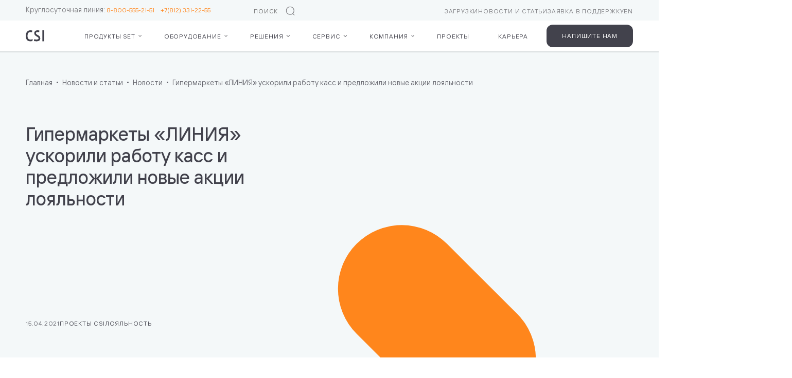

--- FILE ---
content_type: text/html; charset=UTF-8
request_url: https://crystals.ru/infocenter/news/gipermarkety-liniya-uskorili-rabotu-kass-i-predlozhili-novye-aktsii-loyalnosti/
body_size: 11212
content:
<!DOCTYPE html><html lang="ru"> <head> <meta http-equiv="Content-Type" content="text/html; charset=UTF-8" /><meta name="robots" content="index, follow" /><meta name="description" content="Новость «Гипермаркеты «ЛИНИЯ» ускорили работу касс и предложили новые акции лояльности». Еще больше новостей из мира розничной торговли и компаний-производителей в разделе новостей на официальном сайте CSI." /><link href="/bitrix/cache/css/ru/main/page_73b3fc334a990754dfa4e079ed5c2539/page_73b3fc334a990754dfa4e079ed5c2539_v1.css?1770052773108214" type="text/css" rel="stylesheet" /><script>if(!window.BX)window.BX={};if(!window.BX.message)window.BX.message=function(mess){if(typeof mess==='object'){for(let i in mess) {BX.message[i]=mess[i];} return true;}};</script><script>(window.BX||top.BX).message({"JS_CORE_LOADING":"Загрузка...","JS_CORE_NO_DATA":"- Нет данных -","JS_CORE_WINDOW_CLOSE":"Закрыть","JS_CORE_WINDOW_EXPAND":"Развернуть","JS_CORE_WINDOW_NARROW":"Свернуть в окно","JS_CORE_WINDOW_SAVE":"Сохранить","JS_CORE_WINDOW_CANCEL":"Отменить","JS_CORE_WINDOW_CONTINUE":"Продолжить","JS_CORE_H":"ч","JS_CORE_M":"м","JS_CORE_S":"с","JSADM_AI_HIDE_EXTRA":"Скрыть лишние","JSADM_AI_ALL_NOTIF":"Показать все","JSADM_AUTH_REQ":"Требуется авторизация!","JS_CORE_WINDOW_AUTH":"Войти","JS_CORE_IMAGE_FULL":"Полный размер"});</script><script src="/bitrix/js/main/core/core.min.js?1738063977225181"></script><script>BX.Runtime.registerExtension({"name":"main.core","namespace":"BX","loaded":true});</script><script>BX.setJSList(["\/bitrix\/js\/main\/core\/core_ajax.js","\/bitrix\/js\/main\/core\/core_promise.js","\/bitrix\/js\/main\/polyfill\/promise\/js\/promise.js","\/bitrix\/js\/main\/loadext\/loadext.js","\/bitrix\/js\/main\/loadext\/extension.js","\/bitrix\/js\/main\/polyfill\/promise\/js\/promise.js","\/bitrix\/js\/main\/polyfill\/find\/js\/find.js","\/bitrix\/js\/main\/polyfill\/includes\/js\/includes.js","\/bitrix\/js\/main\/polyfill\/matches\/js\/matches.js","\/bitrix\/js\/ui\/polyfill\/closest\/js\/closest.js","\/bitrix\/js\/main\/polyfill\/fill\/main.polyfill.fill.js","\/bitrix\/js\/main\/polyfill\/find\/js\/find.js","\/bitrix\/js\/main\/polyfill\/matches\/js\/matches.js","\/bitrix\/js\/main\/polyfill\/core\/dist\/polyfill.bundle.js","\/bitrix\/js\/main\/core\/core.js","\/bitrix\/js\/main\/polyfill\/intersectionobserver\/js\/intersectionobserver.js","\/bitrix\/js\/main\/lazyload\/dist\/lazyload.bundle.js","\/bitrix\/js\/main\/polyfill\/core\/dist\/polyfill.bundle.js","\/bitrix\/js\/main\/parambag\/dist\/parambag.bundle.js"]);</script><script>(window.BX||top.BX).message({"LANGUAGE_ID":"ru","FORMAT_DATE":"DD.MM.YYYY","FORMAT_DATETIME":"DD.MM.YYYY HH:MI:SS","COOKIE_PREFIX":"BITRIX_SM","SERVER_TZ_OFFSET":"0","UTF_MODE":"Y","SITE_ID":"ru","SITE_DIR":"\/","USER_ID":"","SERVER_TIME":1770102423,"USER_TZ_OFFSET":0,"USER_TZ_AUTO":"Y","bitrix_sessid":"ad1df8b3f76e770e2615cb542757205d"});</script><script src="/bitrix/js/infograd.marker/init.js?1709278922298"></script><script>BX.setJSList(["\/local\/templates\/main\/js\/article.js","\/bitrix\/components\/bitrix\/search.title\/script.js"]);</script><script>BX.setCSSList(["\/local\/templates\/main\/css\/article.css","\/local\/templates\/main\/css\/block-form.css"]);</script><meta name="viewport" content="width=device-width, initial-scale=1, maximum-scale=1, user-scalable=no, shrink-to-fit=no"><meta name="format-detection" content="telephone=no"><meta name="msapplication-TileColor" content="#ffffff"><meta name="theme-color" content="#ffffff"><script data-skip-moving="true" src="https://www.google.com/recaptcha/api.js?render=6Lc-YcInAAAAAC6IFpdjnxR-X-BJAMbv3D7R_Lnn&hl=ru"></script><script data-skip-moving="true">window.grecaptchaPublicKey = '6Lc-YcInAAAAAC6IFpdjnxR-X-BJAMbv3D7R_Lnn';</script><style>.uniform-req-textfield{display:none;}</style><style>.uniform-req-textfield{display:none;}</style><style>.uniform-req-textfield{display:none;}</style><style>.uniform-req-textfield{display:none;}</style><!-- dev2fun module opengraph --><meta property="og:title" content="Гипермаркеты &laquo;ЛИНИЯ&raquo; ускорили работу касс и предложили новые акции лояльности | Новости от CSI"/><meta property="og:description" content="Новость &laquo;Гипермаркеты &laquo;ЛИНИЯ&raquo; ускорили работу касс и предложили новые акции лояльности&raquo;. Еще больше новостей из мира розничной торговли и компаний-производителе..."/><meta property="og:url" content="https://crystals.ru/infocenter/news/gipermarkety-liniya-uskorili-rabotu-kass-i-predlozhili-novye-aktsii-loyalnosti/"/><meta property="og:type" content="website"/><meta property="og:image" content="https://crystals.ru/upload/iblock/fa0/gb9c4u137nwen6w1ilyfq508crqonlcn/34_d_o_liniya_zhelezn1.jpg"/><meta property="og:image:type" content="image/jpeg"/><meta property="og:image:width" content="470"/><meta property="og:image:height" content="160"/><!-- /dev2fun module opengraph --><script src="/bitrix/cache/js/ru/main/template_e8a9222bb9fd08e8a353b19b49d8de23/template_e8a9222bb9fd08e8a353b19b49d8de23_v1.js?17700526826883"></script><script src="/bitrix/cache/js/ru/main/page_dfaa8997386fd7f7e92fe610c8efec23/page_dfaa8997386fd7f7e92fe610c8efec23_v1.js?17700527732391"></script><script>var _ba = _ba || []; _ba.push(["aid", "a8164f0bdb9060b4335647673fc68716"]); _ba.push(["host", "crystals.ru"]); (function() {var ba = document.createElement("script"); ba.type = "text/javascript"; ba.async = true;ba.src = (document.location.protocol == "https:" ? "https://" : "http://") + "bitrix.info/ba.js";var s = document.getElementsByTagName("script")[0];s.parentNode.insertBefore(ba, s);})();</script><link rel="stylesheet" type="text/css" href="/local/templates/main/css/style.css?176674945847794" media="all"><link rel="stylesheet" type="text/css" href="/local/templates/main/css/article.css?1761985038104705" media="all"><link rel="stylesheet" type="text/css" href="/local/templates/main/css/simpleLightbox.min.css?17619850385323" media="all"><link rel="stylesheet" type="text/css" href="/local/templates/main/css/local.css?17315856356739" media="all"> <link rel="shortcut icon" href="/local/templates/main/img/favicon.png" type="image/png"> <title>Гипермаркеты «ЛИНИЯ» ускорили работу касс и предложили новые акции лояльности | Новости от CSI</title> <!-- Yandex.Metrika counter --><script type="text/javascript"> (function(m,e,t,r,i,k,a){ m[i]=m[i]||function(){(m[i].a=m[i].a||[]).push(arguments)}; m[i].l=1*new Date(); for (var j = 0; j < document.scripts.length; j++) {if (document.scripts[j].src === r) { return; }} k=e.createElement(t),a=e.getElementsByTagName(t)[0],k.async=1,k.src=r,a.parentNode.insertBefore(k,a) })(window, document,'script','https://mc.yandex.ru/metrika/tag.js', 'ym'); ym(12246643, 'init', {webvisor:true, trackHash:true, clickmap:true, accurateTrackBounce:true, trackLinks:true});</script><noscript><div><img src="https://mc.yandex.ru/watch/12246643" style="position:absolute; left:-9999px;" alt="" /></div></noscript><!-- /Yandex.Metrika counter --> <!-- Carrot quest BEGIN --> <script type="text/javascript"> !function(){function t(t,e){return function(){window.carrotquestasync.push(t,arguments)}}if("undefined"==typeof carrotquest){var e=document.createElement("script");e.type="text/javascript",e.async=!0,e.src="https://cdn.carrotquest.app/api.min.js",document.getElementsByTagName("head")[0].appendChild(e),window.carrotquest={},window.carrotquestasync=[],carrotquest.settings={};for(var n=["connect","track","identify","auth","onReady","addCallback","removeCallback","trackMessageInteraction"],a=0;a<n.length;a++)carrotquest[n[a]]=t(n[a])}}(),carrotquest.connect("49122-a9a81f87f3ea4d6b59f519c5ae"); </script> <!-- Carrot quest END --> </head> <body> <div id="panel"> </div> <input class="trigger-input" type="checkbox"> <header> <div class="phone"> Круглосуточная линия: <a href="tel:88005552151+78123312255+78123312255">8-800-555-21-51&emsp;<a href="tel:+78123312255">+7(812) 331-22-55</a></a> </div> <input class="search" type="search" placeholder="поиск по сайту" data-toggle="modal" data-target="search-modal" readonly> <ul class="menu-mini"> <li><a href="/service/downloads/" >Загрузки</a></li> <li><a href="/infocenter/" >Новости и статьи</a></li> <li><a href="https://support.crystals.ru/CA/SelfService/NewClaim.aspx" target="_blank">Заявка в поддержку</a></li> <li><a href="/en/" >EN</a></li></ul> <div class="logo"><a class="logo-csi" href="/"></a></div> <button id="trigger" title="Меню"></button> <ul class="menu"> <li class="sub"> <a >Продукты Set</a> <button class="sub-menu-mobile-show"></button> <ul> <li class="sub "> <a href="/products/set-retail/" class="">Set Retail</a> <button class="sub-menu-mobile-show"></button> <ul> <li class=" is-gray "> <a >Для бизнеса</a> </li> <li class=" is-black "> <a href="/products/set-retail/kassy/">Кассы</a> </li> <li class=" is-black "> <a href="/products/set-retail/operatsionnyy-den/">Операционный день</a> </li> <li class=" is-black "> <a href="/products/set-retail/loyalnost/">Лояльность</a> </li> <li class=" is-black "> <a href="/products/set-retail/tsenniki-i-etiketki/">Ценники и этикетки</a> </li> <li class=" is-black "> <a href="/products/set-retail/vesy/">Весы</a> </li> <li class=" is-black "> <a href="/products/set-retail/markirovka/">Маркировка</a> </li> <li class=" is-black "> <a href="/products/set-retail/bot-pomoshchnik-kassira/">Бот — помощник кассира</a> </li> <li class=" is-black "> <a href="/products/set-retail/vozmozhnosti/">Дополнительные возможности</a> </li> <li class=" is-gray with-margin "> <a >Для IT</a> </li> <li class=" is-black "> <a href="/products/set-retail/integratsiya/">Интеграция</a> </li> <li class=" is-black "> <a href="/products/set-retail/stek-tekhnologiy/">Стек технологий</a> </li> <li class=" is-black "> <a href="/products/set-retail/platezhi/">Платежи</a> </li> <div class="prev"></div> </ul> </li> <li class="sub "> <a href="/products/set-prisma/" class="">Set Prisma</a> <button class="sub-menu-mobile-show"></button> <ul> <li class=" is-black "> <a href="/products/set-prisma/primery-kassovykh-narusheniy/">Примеры кассовых нарушений</a> </li> <div class="prev"></div> </ul> </li> <li class="sub "> <a href="/products/set-loyalty/" class="">Set Loyalty</a> <button class="sub-menu-mobile-show"></button> <ul> <li class=" is-black "> <a href="/products/set-loyalty/stsenarii/">Задачи, которые решает Set Loyalty</a> </li> <li class=" is-black "> <a href="/products/set-loyalty/srm/">CDP: Покупатели</a> </li> <li class=" is-black "> <a href="/products/set-loyalty/aktsii/">Акции</a> </li> <li class=" is-black "> <a href="/products/set-loyalty/kommunikatsii/">Коммуникации</a> </li> <li class=" is-black "> <a href="/products/set-loyalty/analitika/">Аналитика</a> </li> <div class="prev"></div> </ul> </li> <li class="sub "> <a href="/products/set-sco/" class="">Set SCO</a> <button class="sub-menu-mobile-show"></button> <ul> <li class=" is-black "> <a href="/products/set-sco/pokaz-reklamy/">Показ рекламы</a> </li> <li class=" is-black "> <a href="/products/set-sco/stantsiya-konsultanta/">Станция консультанта</a> </li> <li class=" is-black "> <a href="/products/set-sco/raspoznavanie-tovara/">Распознавание товара</a> </li> <div class="prev"></div> </ul> </li> <li class=""><a href="/products/set-fashion/" >Set Fashion</a></li> <li class="content-item"> <a href="https://crystals.ru/projects/pochemu-riv-gosh-vybrala-set-retail-strategicheskiy-perekhod-na-rossiyskuyu-kassovuyu-sistemu-dlya-b/" class="content-item__inner grey"> <img src="/upload/resize_cache/iblock/46a/jtrt2hcxruhql872wbgh66eebvxej1g5/228_120_1409c3ec8cd4d194bceb34ab7e6027b13/project_rg.png" alt=""> <h5>Почему «Рив Гош» выбрала Set Retail? </h5> <div class="content-item__text"> Рассказали о предпосылках и специфике этого проекта. </div> </a> </li> <div class="prev"></div> </ul> </li> <li class="sub categories-items is-loading js-menu-equipment"> <a href="/equipment/">Оборудование</a> <button class="sub-menu-mobile-show js-btn-load-equipment"></button> <ul class="js-items-load"> </ul> </li> <li class="sub"> <a href="/solutions/">Решения</a> <button class="sub-menu-mobile-show"></button> <ul> <li class="sub "> <a class="">Технологические</a> <button class="sub-menu-mobile-show"></button> <ul> <li class=" "> <a href="/solutions/modern-cash-line/">Современная кассовая линия</a> </li> <li class=" "> <a href="/solutions/klaviaturnye-kassy/">Клавиатурные кассы</a> </li> <li class=" "> <a href="/solutions/sensornye-kassy/">Сенсорные кассы</a> </li> <li class=" "> <a href="/solutions/self-service-systems/">Системы самообслуживания</a> </li> <li class=" "> <a href="/solutions/mobilnoe-rabochee-mesto-sotrudnika-magazina-csi-moby/">CSI Moby</a> </li> <li class=" "> <a href="/solutions/set-hybrid-gibridnaya-kassa/">Гибридные кассы</a> </li> <div class="prev"></div> </ul> </li> <li class="content-item"> <a href="/projects/torgovaya-set-karavan-zapustila-kassy-samoobsluzhivaniya/" class="content-item__inner grey"> <img src="/upload/resize_cache/iblock/36c/296zuhn0afuxkq2501uj9vtbw9hgq34t/228_120_1409c3ec8cd4d194bceb34ab7e6027b13/10009.png" alt=""> <h5>Самообслуживание — как идеал</h5> <div class="content-item__text"> «Караван»: с кассами самообслуживания сеть экономит 6,4 млн в месяц </div> </a> </li> <li class="content-item"> <a href="https://crystals.ru/projects/pochemu-riv-gosh-vybrala-set-retail-strategicheskiy-perekhod-na-rossiyskuyu-kassovuyu-sistemu-dlya-b/" class="content-item__inner grey"> <img src="/upload/resize_cache/iblock/46a/jtrt2hcxruhql872wbgh66eebvxej1g5/228_120_1409c3ec8cd4d194bceb34ab7e6027b13/project_rg.png" alt=""> <h5>Почему «Рив Гош» выбрала Set Retail? </h5> <div class="content-item__text"> Рассказали о предпосылках и специфике этого проекта. </div> </a> </li> <div class="prev"></div> </ul> </li> <li class="sub"> <a href="/service/">Сервис</a> <button class="sub-menu-mobile-show"></button> <ul> <li class="sub "> <a class="">Сервис ПО</a> <button class="sub-menu-mobile-show"></button> <ul> <li class=" "> <a href="/service/products/soprovozhdenie-produktov-set/">Сопровождение продуктов Set</a> </li> <li class=" "> <a href="/service/products/egais-podderzhka/">ЕГАИС-поддержка</a> </li> <li class=" "> <a href="/service/products/servis-monitoringa-set-monitor/">Сервис мониторинга Set Monitor</a> </li> <li class=" "> <a href="/service/products/otkrytie-novykh-magazinov-i-masshtabirovanie-torgovykh-setey/">Открытие новых магазинов и масштабирование торговых сетей</a> </li> <li class=" "> <a href="/service/products/podderzhka-lokalnogo-i-integratsionnogo-moduley-chestnyy-znak/">Поддержка локального и интеграционного модулей «Честный знак»</a> </li> <div class="prev"></div> </ul> </li> <li class="sub "> <a class="">Сервис оборудования</a> <button class="sub-menu-mobile-show"></button> <ul> <li class=" "> <a href="/service/products/servis-oborudovaniya/">Сервисное обслуживание оборудования</a> </li> <li class=" "> <a href="/service/products/fns-podderzhka/">ФНС.Поддержка</a> </li> <li class=" "> <a href="/service/products/lazernaya-markirovka-oborudovaniya/">Лазерная маркировка оборудования</a> </li> <li class=" "> <a href="/service/products/komponentnyy-i-modulnyy-remont/">Компонентный и модульный ремонт</a> </li> <li class=" "> <a href="/service/products/importozameshchenie-zip/">Импортозамещение ЗИП</a> </li> <div class="prev"></div> </ul> </li> <li class="sub "> <a class="">Справочная информация</a> <button class="sub-menu-mobile-show"></button> <ul> <li class=" "> <a href="/service/">Сервис CSI</a> </li> <li class=" "> <a href="/service/products/proektnaya-deyatelnost/">Проектная деятельность</a> </li> <li class=" "> <a href="/service/downloads/">Загрузки</a> </li> <li class=" "> <a href="/service/warranty-and-repair/">Гарантия и ремонт</a> </li> <li class=" "> <a href="https://crystals.atlassian.net/wiki/spaces/SR10SUPPORT/overview">Портал поддержки</a> </li> <div class="prev"></div> </ul> </li> <li class="content-item"> <a href="https://crystals.ru/infocenter/news/dostup-k-obnovleniyam-set-retail-izmenenie-usloviy-s-sentyabrya-2025-/" class="content-item__inner grey"> <img src="/upload/resize_cache/iblock/987/5x37k9l119ta79biiynkrgkry2g16k1z/228_120_1409c3ec8cd4d194bceb34ab7e6027b13/Zaglushka.png" alt=""> <h5>С 1 сентября 2025 года доступ к обновлениям кассовой системы и порталу поддержки будет ограничен для компаний, у которых с нами не заключен сервисный контракт. </h5> <div class="content-item__text"> Подробнее </div> </a> </li> <div class="prev"></div> </ul> </li> <li class="sub"> <a href="/company/">Компания</a> <button class="sub-menu-mobile-show"></button> <ul> <li class="sub menu-title-hidden"> <a href="#" class="menu-item-hidden"></a> <button class="sub-menu-mobile-show"></button> <ul> <li class=" bolder "> <a href="/company/">О компании</a> </li> <li class=" bolder "> <a href="/company/requisites/">Реквизиты</a> </li> <li class=" bolder "> <a href="/company/partners/">Партнёры</a> </li> <div class="prev"></div> </ul> </li> <li class="sub menu-title-hidden"> <a href="#" class="menu-item-hidden"></a> <button class="sub-menu-mobile-show"></button> <ul> <li class=" bolder "> <a href="/company/contacts/">Контакты</a> </li> <li class="active bolder "> <a href="/infocenter/">Новости и статьи</a> </li> <li class=" bolder "> <a href="/it-activities-info/">Раскрытие сведений о деятельности в области ИТ</a> </li> <div class="prev"></div> </ul> </li> <li class="content-item"> <a href="/projects/torgovaya-set-karavan-zapustila-kassy-samoobsluzhivaniya/" class="content-item__inner grey"> <img src="/upload/resize_cache/iblock/36c/296zuhn0afuxkq2501uj9vtbw9hgq34t/228_120_1409c3ec8cd4d194bceb34ab7e6027b13/10009.png" alt=""> <h5>Самообслуживание — как идеал</h5> <div class="content-item__text"> «Караван»: с кассами самообслуживания сеть экономит 6,4 млн в месяц </div> </a> </li> <li class="content-item"> <a href="https://crystals.ru/projects/pochemu-riv-gosh-vybrala-set-retail-strategicheskiy-perekhod-na-rossiyskuyu-kassovuyu-sistemu-dlya-b/" class="content-item__inner grey"> <img src="/upload/resize_cache/iblock/46a/jtrt2hcxruhql872wbgh66eebvxej1g5/228_120_1409c3ec8cd4d194bceb34ab7e6027b13/project_rg.png" alt=""> <h5>Почему «Рив Гош» выбрала Set Retail? </h5> <div class="content-item__text"> Рассказали о предпосылках и специфике этого проекта. </div> </a> </li> <div class="prev"></div> </ul> </li> <li class=""> <a href="/projects/">Проекты</a> </li> <li class=""> <a href="https://careers.crystals.ru/">Карьера</a> </li> </ul> <button class="btn header-btn" data-toggle="modal" data-target="form-modal-more-about-products">Напишите нам</button> </header> <section class="constructor with-sidebar full left gray" data-title=""> <div class="block-1 container type-1 is-gray block-1--full-width"> <ul class="breadcrumbs" itemprop="http://schema.org/breadcrumb" itemscope itemtype="http://schema.org/BreadcrumbList"><li itemprop="itemListElement" itemscope itemtype="http://schema.org/ListItem"><a href="/" title="Главная" itemprop="item"><span itemprop="name">Главная</span></a><meta itemprop="position" content="1" /></li><li itemprop="itemListElement" itemscope itemtype="http://schema.org/ListItem"><a href="/infocenter/" title="Новости и статьи" itemprop="item"><span itemprop="name">Новости и статьи</span></a><meta itemprop="position" content="2" /></li><li itemprop="itemListElement" itemscope itemtype="http://schema.org/ListItem"><a href="/infocenter/news/" title="Новости" itemprop="item"><span itemprop="name">Новости</span></a><meta itemprop="position" content="3" /></li><li itemprop="itemListElement" itemscope itemtype="http://schema.org/ListItem"><span itemprop="item"><span itemprop="name">Гипермаркеты «ЛИНИЯ» ускорили работу касс и предложили новые акции лояльности</span></span><meta itemprop="position" content="4" /></li></ul> <h1 class="title" data-resize-font>Гипермаркеты «ЛИНИЯ» ускорили работу касс и предложили новые акции лояльности</h1> <p> <time datetime="2021-04-15">15.04.2021</time> <a class="infocenter-heading-link" href="/infocenter/?theme=proekty-csi"> Проекты CSI </a> <a class="infocenter-heading-link" href="/infocenter/?theme=loyalnost"> Лояльность </a> </p> <div class="video-1 rellax" data-rellax-percentage="0.6" style="transform: translate3d(0px, -10px, 0px); background-image: url('');"></div> </div> </section> <section class="constructor with-sidebar full left"> <!--block infocenter_heading 3137--><!--block content 3138--> <div class="container carousel" id="bx_2610656952_3138"> <div class="constructor-block"> <p>Самая крупная сеть продовольственных гипермаркетов Черноземья «ЛИНИЯ» обновила кассовое решение — все 600 касс работают под управлением системы Set Retail. Ритейлер ускорил обслуживание, запустил новые акции лояльности, обеспечил контроль оборота маркированных товаров.</p><p>«ЛИНИЯ» располагается в 10 областях Центрального федерального округа — в торговой сети 27 продовольственных гипермаркетов, три из которых расположены в ТЦ «МегаГринн». За сутки через одну «ЛИНИЮ» проходят до 15 000 покупателей. Скорость и качество обслуживания — приоритет №1, поэтому, когда установленное кассовое решение перестало отвечать этим требованиям, стартовал проект замены. Продукт устарел, медленно дорабатывался, а обновления, связанные с изменениями в законодательстве РФ, были платными. Терялись данные между кассами и бэк-офисом, не было инструмента для контроля продаж акцизного алкоголя.</p><p>С марта 2020 года все кассы сети работают на Set Retail 10. При поддержке CSI специалисты «ЛИНИИ» интегрировали новый софт со своей ERP-системой GESTORI, а также с собственной бонусной системой.<br>Кассы стали работать быстрее и стабильнее, простой интерфейс упростил адаптацию новых кассиров. Система всегда отвечает требованиям законодательства, обновления предоставляются бесплатно. Сервис Set Mark контролирует оборот маркированной алкогольной продукции — за год не было ни одного замечания или штрафа от проверяющих органов.</p><p>Встроенный модуль лояльности предлагает более 200 скидочных механик, позволяет централизованно управлять акциями и программами. У «ЛИНИИ» и до замены кассовой системы была реализована программа лояльности, но с дополнительными инструментами ритейлер предложил покупателям новые типы акций — скидки на наборы, купонинг, акции с буклетами для вклеивания фишек. Маркетологи более гибко контролируют промо-бюджеты, устанавливая ограничения по скидкам.</p><p><strong>Тимур Коник, начальник управления информационных технологий торговой службы АО «Корпорация «ГРИНН»:</strong></p><blockquote><p>«С Set Retail мы используем многолетний опыт крупнейших российских ритейлеров, который аккумулирует продукт. Доверяя экспертизе CSI, мы видим, как система развивается и поддерживается. По итогам проекта мы не только улучшили работу кассовых линий, но и получили новые возможности развития бизнеса».</p></blockquote> </div> </div> <!--block sharing 3139--><div class="share mHidden" id="bx_3969664558_3139"> <div>Поделиться:</div> <a class="tg" href="#" onclick="window.open('https://telegram.me/share/url?url=https://crystals.ru/infocenter/news/gipermarkety-liniya-uskorili-rabotu-kass-i-predlozhili-novye-aktsii-loyalnosti/','sharer','status=0,toolbar=0,width=650,height=500'); return false;"></a> <a class="vk" href="#" onclick="window.open('https://vk.com/share.php?url=https://crystals.ru/infocenter/news/gipermarkety-liniya-uskorili-rabotu-kass-i-predlozhili-novye-aktsii-loyalnosti/','sharer','status=0,toolbar=0,width=650,height=500'); return false;"></a> </div> </section> <section class="block-subscription mHidden"> <div class="container"> <form class="js-uniform form" data-url="/infocenter/news/gipermarkety-liniya-uskorili-rabotu-kass-i-predlozhili-novye-aktsii-loyalnosti/" method="POST" id="uniform_1" action="/infocenter/news/gipermarkety-liniya-uskorili-rabotu-kass-i-predlozhili-novye-aktsii-loyalnosti/" novalidate data-base-error="Пожалуйста, заполните поле" data-length-error="Длина поля может быть от #min# до #max# символов" > <h2 class="title">Подпишитесь на наши новости</h2> <div class="form-group"> <input type="email" placeholder="E-MAIL *" name="P[EMAIL]" required="required" data-error-text="Введите корректный email" > <div class="invalid-message"></div> </div> <input type="hidden" name="P[PAGE_FROM]" value="/infocenter/news/gipermarkety-liniya-uskorili-rabotu-kass-i-predlozhili-novye-aktsii-loyalnosti/" > <button type="submit" class="btn form__submit">Отправить</button> <div class="google-privacy"> Защита от спама reCAPTCHA <br> <a href="https://policies.google.com/privacy" target="_blank">Конфиденциальность</a> и <a href="https://policies.google.com/terms" target="_blank">Условия использования</a>. </div><input type="hidden" name="sessid" id="sessid" value="ad1df8b3f76e770e2615cb542757205d" /><input type="text" name="fio" value="" class="uniform-req-textfield" title=""> <input type="hidden" name="uniform_ajax1" value="submit"> <input type="hidden" name="FORM_ID" value="uniform_1"> </form> <div class="img"></div> </div> </section> <footer> <div class="container"> <div class="copyright"> <a class="logo-csi" href="/"></a> </div> <ul class="menu-footer"> <li> <a href="/products/set-retail/">Продукты Set</a> <ul> <li> <a href="/products/set-retail/">Set Retail</a> </li> <li> <a href="/products/set-prisma/">Set Prisma</a> </li> <li> <a href="/products/set-fashion/">Set Fashion</a> </li> <li> <a href="/products/set-loyalty/">Set Loyalty</a> </li> <li> <a href="/products/set-sco/">Set SCO</a> </li> </ul> </li> <li> <a href="/solutions/">Решения</a> <ul> <li> <a href="/solutions/modern-cash-line/">Современная кассовая линия</a> </li> <li> <a href="/solutions/klaviaturnye-kassy/">Клавиатурные кассы</a> </li> <li> <a href="/solutions/sensornye-kassy/">Сенсорные кассы</a> </li> <li> <a href="/solutions/self-service-systems/">Системы самообслуживания</a> </li> <li> <a href="/solutions/mobilnoe-rabochee-mesto-sotrudnika-magazina-csi-moby/">CSI Moby</a> </li> <li> <a href="/solutions/set-hybrid-gibridnaya-kassa/">Гибридные кассы</a> </li> </ul> </li> <li> <a href="/service/">Сервис</a> <ul> <li> <a href="/service/">Сервис CSI</a> </li> <li> <a href="#"></a> </li> </ul> </li> <li><a href="/projects/">Проекты</a></li> <li> <a href="/company/">Компания</a> <ul> <li> <a href="/company/">О компании</a> </li> <li> <a href="/company/requisites/">Реквизиты</a> </li> <li> <a href="/company/partners/">Партнёры</a> </li> <li> <a href="/company/contacts/">Контакты</a> </li> <li> <a href="/infocenter/">Новости и статьи</a> </li> <li> <a href="/it-activities-info/">Раскрытие сведений о деятельности в области ИТ</a> </li> </ul> </li> </ul> <div> <a class="phone" href="tel:88005552151+78123312255"> 8-800-555-21-51<br>+7(812) 331-22-55 </a> <ul class="soc"> <li><a class="soc-tg" href="https://t.me/sdelali_kassy" target="_blank" rel="nofollow"></a></li> <li><a class="soc-yt" href="https://www.youtube.com/user/rucrystals" target="_blank" rel="nofollow"></a></li> <li><a class="soc-vk" href="https://vk.com/crystals_ru" target="_blank" rel="nofollow"></a></li> </ul> </div> <div class="bottom"> <a href="/privacy/">Политика обработки персональных данных</a> <div class="nimax"> Дизайн и разработка <a href="https://www.nimax.ru/" target="_blank">Nimax</a> </div> </div> </div></footer><div id="modal-bg"></div><div id="menu-bg"></div><script type="text/javascript"> var componentListEquipment = {"signedParameters":"YTowOnt9.dc3940bf0bc29f2f78d560ad397c9c3f9add03f6a75cfeb41fbaa195470e4441","componentName":"csi:equipment.list","templateName":"menu"};</script><div id="search-modal" class="search-modal modal" data-modal="search-modal"> <div class="container"> <div class="search-title__body"> <div id="search-modal"><form action="/search/index.php"><input id="title-search-input" name="q" class="search" type="search" placeholder="Введите для поиска" autofocus /> <button class="btn btn-orange" type="submit">Искать по сайту</button></form></div><script> document.addEventListener('DOMContentLoaded', () => {	new JCTitleSearch({	'AJAX_PAGE' : '/infocenter/news/gipermarkety-liniya-uskorili-rabotu-kass-i-predlozhili-novye-aktsii-loyalnosti/?SECTION_CODE=news&amp;ELEMENT_CODE=gipermarkety-liniya-uskorili-rabotu-kass-i-predlozhili-novye-aktsii-loyalnosti',	'CONTAINER_ID': 'search-modal',	'INPUT_ID': 'title-search-input',	'MIN_QUERY_LEN': 3	});	});</script> <span class="close close-js close-btn"><i class="icon-cross"></i></span> </div> </div></div><div id="result-modal" class="modal result-modal left" data-modal="result-modal"> <span class="close close-js close-btn"><i class="icon-cross"></i></span> <div class="form-result-message"> <h2 class="title">&nbsp;</h2> <button type="submit" class="btn button-result-js close-current-js"></button> </div></div><div id="full-error-modal" class="modal result-modal left" data-modal="full-error-modal"> <span class="close close-js close-btn"><i class="icon-cross"></i></span> <div class="form-result-message"> <h2 class="title">Произошла ошибка при отправке.<br> Попробуйте еще раз</h2> <button type="submit" class="btn button-result-js close-current-js">Отправить повторную заявку</button> </div></div><div id="video-modal" class="modal modal-video" data-modal="video-modal"> <div class="container modal-video-container"> <div class="modal-video-body"> <div class="modal-video-header"> <h4 class=" js-modal-video-title">&nbsp;</h4> <span class="close close-btn close-js"><i class="icon-cross"></i></span> </div> <div class="modal-video-block js-modal-video-block"></div> </div> </div></div> <div id="form-modal-presentation" class="modal form-more left" data-modal="form-modal-presentation"> <span class="close close-btn close-js"><i class="icon-cross"></i></span> <h2 class="title">Получить презентацию. Гипермаркеты «ЛИНИЯ» ускорили работу касс и предложили новые акции лояльности</h2> <form class="js-uniform form" data-url="/infocenter/news/gipermarkety-liniya-uskorili-rabotu-kass-i-predlozhili-novye-aktsii-loyalnosti/" method="POST" id="uniform_2" action="/infocenter/news/gipermarkety-liniya-uskorili-rabotu-kass-i-predlozhili-novye-aktsii-loyalnosti/" novalidate data-base-error="Пожалуйста, заполните поле" data-length-error="Длина поля может быть от #min# до #max# символов" > <div class="form-group"> <input type="text" placeholder="Имя *" name="P[NAME]" required="required" > <div class="invalid-message"></div> </div> <div class="form-group"> <label class="phone-label"> <input type="tel" placeholder="Номер телефона *" name="P[PHONE]" required="required" data-min-length="5" data-max-length="18" data-error-text="Введите корректный номер телефона - он может содержать только цифры и '+' в начале" > </label> <div class="invalid-message"></div> </div> <div class="form-group"> <input type="email" placeholder="E-MAIL *" name="P[EMAIL]" required="required" data-error-text="Введите корректный email" > <div class="invalid-message"></div> </div> <div class="form-group"> <input type="text" placeholder="Компания *" name="P[COMPANY]" required="required" > <div class="invalid-message"></div> </div> <div class="google-privacy"> Защита от спама reCAPTCHA <br> <a href="https://policies.google.com/privacy" target="_blank">Конфиденциальность</a> и <a href="https://policies.google.com/terms" target="_blank">Условия использования</a>. </div> <label class="ch" for="personal_uniform_2"> <input type="checkbox" id="personal_uniform_2" name="P[PD]" required="required" value="1"> <div>Согласен(-на) с <a href="/privacy/" target="_blank">политикой обработки персональных данных.</a></div> </label> <label class="ch" for="personal_uniform_2"> <input type="checkbox" id="personal_uniform_2" name="P[ADVERTISING_ACCETPION]" value="1"> <div>Соглашаюсь на <a href="/advertising/" target="_blank">получение информационных материалов.</a></div> </label> <input type="hidden" name="P[PAGE_FROM]" value="/infocenter/news/gipermarkety-liniya-uskorili-rabotu-kass-i-predlozhili-novye-aktsii-loyalnosti/" > <button type="submit" class="btn form__submit">Отправить заявку</button><input type="hidden" name="sessid" id="sessid_1" value="ad1df8b3f76e770e2615cb542757205d" /><input type="text" name="fio" value="" class="uniform-req-textfield" title=""> <input type="hidden" name="uniform_ajax2" value="submit"> <input type="hidden" name="FORM_ID" value="uniform_2"> </form> <div class="img-wrapper" data-rellax-percentage="0.5"> <div class="img" style="background-image:url('/upload/resize_cache/iblock/2da/5x11mutgyjurt1yyukt6u6i0m77p346m/306_306_2/main3.jpg');"></div> </div> </div> <div id="form-modal-calculate-price" class="modal form-more left" data-modal="form-modal-calculate-price"> <span class="close close-btn close-js"><i class="icon-cross"></i></span> <form class="js-uniform form" data-url="/infocenter/news/gipermarkety-liniya-uskorili-rabotu-kass-i-predlozhili-novye-aktsii-loyalnosti/" method="POST" id="uniform_3" action="/infocenter/news/gipermarkety-liniya-uskorili-rabotu-kass-i-predlozhili-novye-aktsii-loyalnosti/" novalidate data-base-error="Пожалуйста, заполните поле" data-length-error="Длина поля может быть от #min# до #max# символов" > <h2 class="title">Расчёт стоимости</h2> <div class="form-group"> <input type="text" placeholder="Имя *" name="P[NAME]" required="required" > <div class="invalid-message"></div> </div> <div class="form-group"> <label class="phone-label"> <input type="tel" placeholder="Номер телефона *" name="P[PHONE]" required="required" data-min-length="5" data-max-length="18" data-error-text="Введите корректный номер телефона - он может содержать только цифры и '+' в начале" > </label> <div class="invalid-message"></div> </div> <div class="form-group"> <input type="email" placeholder="E-MAIL *" name="P[EMAIL]" required="required" data-error-text="Введите корректный email" > <div class="invalid-message"></div> </div> <div class="form-group"> <input type="text" placeholder="Компания *" name="P[COMPANY]" required="required" > <div class="invalid-message"></div> </div> <div class="google-privacy"> Защита от спама reCAPTCHA <br> <a href="https://policies.google.com/privacy" target="_blank">Конфиденциальность</a> и <a href="https://policies.google.com/terms" target="_blank">Условия использования</a>. </div> <label class="ch" for="personal_uniform_3"> <input type="checkbox" id="personal_uniform_3" name="P[PD]" required="required" value="1"> <div>Согласен(-на) с <a href="/privacy/" target="_blank">политикой обработки персональных данных.</a></div> </label> <label class="ch" for="personal_uniform_3"> <input type="checkbox" id="personal_uniform_3" name="P[ADVERTISING_ACCETPION]" value="1"> <div>Соглашаюсь на <a href="/advertising/" target="_blank">получение информационных материалов.</a></div> </label> <input type="hidden" name="P[PAGE_FROM]" value="/infocenter/news/gipermarkety-liniya-uskorili-rabotu-kass-i-predlozhili-novye-aktsii-loyalnosti/" > <button type="submit" class="btn form__submit">Отправить заявку</button><input type="hidden" name="sessid" id="sessid_2" value="ad1df8b3f76e770e2615cb542757205d" /><input type="text" name="fio" value="" class="uniform-req-textfield" title=""> <input type="hidden" name="uniform_ajax3" value="submit"> <input type="hidden" name="FORM_ID" value="uniform_3"> </form> <div class="author"> <img src="/upload/resize_cache/iblock/78a/2h3gzcj610e04jprkncc622lezy3oqrd/118_118_2409c3ec8cd4d194bceb34ab7e6027b13/ankudinov.png" alt="Алексей Анкудинов"> <div> <p>Алексей Анкудинов</p> <p>Директор по продуктам Set</p> </div> </div> </div><div id="form-modal-more-about-products" class="modal form-more left" data-modal="form-modal-more-about-products"> <span class="close close-btn close-js"><i class="icon-cross"></i></span> <form class="js-uniform form" data-url="/infocenter/news/gipermarkety-liniya-uskorili-rabotu-kass-i-predlozhili-novye-aktsii-loyalnosti/" method="POST" id="uniform_4" action="/infocenter/news/gipermarkety-liniya-uskorili-rabotu-kass-i-predlozhili-novye-aktsii-loyalnosti/" novalidate data-base-error="Пожалуйста, заполните поле" data-length-error="Длина поля может быть от #min# до #max# символов" > <h2 class="title">Узнайте больше о наших продуктах и решениях</h2> <div class="form-group"> <input type="text" placeholder="Имя *" name="P[NAME]" required="required" > <div class="invalid-message"></div> </div> <div class="form-group"> <label class="phone-label"> <input type="tel" placeholder="Номер телефона *" name="P[PHONE]" required="required" data-min-length="5" data-max-length="18" data-error-text="Введите корректный номер телефона - он может содержать только цифры и '+' в начале" > </label> <div class="invalid-message"></div> </div> <div class="form-group"> <input type="email" placeholder="E-MAIL *" name="P[EMAIL]" required="required" data-error-text="Введите корректный email" > <div class="invalid-message"></div> </div> <div class="form-group"> <input type="text" placeholder="Компания *" name="P[COMPANY]" required="required" > <div class="invalid-message"></div> </div> <textarea placeholder="Сообщение" name="P[MESSAGE]" minlength="5" maxlength="1000" ></textarea> <div class="google-privacy"> Защита от спама reCAPTCHA <br> <a href="https://policies.google.com/privacy" target="_blank">Конфиденциальность</a> и <a href="https://policies.google.com/terms" target="_blank">Условия использования</a>. </div> <label class="ch" for="personal_uniform_4"> <input type="checkbox" id="personal_uniform_4" name="P[PD]" required="required" value="1"> <div>Согласен(-на) с <a href="/privacy/" target="_blank">политикой обработки персональных данных.</a></div> </label> <label class="ch" for="personal_uniform_4"> <input type="checkbox" id="personal_uniform_4" name="P[ADVERTISING_ACCETPION]" value="1"> <div>Соглашаюсь на <a href="/advertising/" target="_blank">получение информационных материалов.</a></div> </label> <input type="hidden" name="P[PAGE_FROM]" value="/infocenter/news/gipermarkety-liniya-uskorili-rabotu-kass-i-predlozhili-novye-aktsii-loyalnosti/" > <button type="submit" class="btn form__submit">Отправить заявку</button><input type="hidden" name="sessid" id="sessid_3" value="ad1df8b3f76e770e2615cb542757205d" /><input type="text" name="fio" value="" class="uniform-req-textfield" title=""> <input type="hidden" name="uniform_ajax4" value="submit"> <input type="hidden" name="FORM_ID" value="uniform_4"> </form> </div><script src="https://cdnjs.cloudflare.com/ajax/libs/Glide.js/3.2.0/glide.min.js" integrity="sha512-IkLiryZhI6G4pnA3bBZzYCT9Ewk87U4DGEOz+TnRD3MrKqaUitt+ssHgn2X/sxoM7FxCP/ROUp6wcxjH/GcI5Q==" crossorigin="anonymous" referrerpolicy="no-referrer"></script> <script src="/local/templates/main/js/simpleLightbox.min.js?16583984726749"></script> <script src="/local/templates/main/js/article.js?17380648012139"></script> <script src="/local/templates/main/js/constructor.js?17619850387050"></script> <script src="/local/templates/main/js/solution.js?1658398472446"></script> <script src="/local/templates/main/js/local-constructor.js?1729767517801"></script> <script src="/local/templates/main/js/base.js?17410074419911"></script> <script src="https://cdn.jsdelivr.net/gh/dixonandmoe/rellax@master/rellax.min.js"></script> <script src="/local/templates/main/js/uniform_native.js?169286343615463"></script> <script src="/local/templates/main/js/local.js?17249357852002"></script> </body></html>

--- FILE ---
content_type: text/html; charset=utf-8
request_url: https://www.google.com/recaptcha/api2/anchor?ar=1&k=6Lc-YcInAAAAAC6IFpdjnxR-X-BJAMbv3D7R_Lnn&co=aHR0cHM6Ly9jcnlzdGFscy5ydTo0NDM.&hl=ru&v=N67nZn4AqZkNcbeMu4prBgzg&size=invisible&anchor-ms=20000&execute-ms=30000&cb=7g9ff0wp0srb
body_size: 48867
content:
<!DOCTYPE HTML><html dir="ltr" lang="ru"><head><meta http-equiv="Content-Type" content="text/html; charset=UTF-8">
<meta http-equiv="X-UA-Compatible" content="IE=edge">
<title>reCAPTCHA</title>
<style type="text/css">
/* cyrillic-ext */
@font-face {
  font-family: 'Roboto';
  font-style: normal;
  font-weight: 400;
  font-stretch: 100%;
  src: url(//fonts.gstatic.com/s/roboto/v48/KFO7CnqEu92Fr1ME7kSn66aGLdTylUAMa3GUBHMdazTgWw.woff2) format('woff2');
  unicode-range: U+0460-052F, U+1C80-1C8A, U+20B4, U+2DE0-2DFF, U+A640-A69F, U+FE2E-FE2F;
}
/* cyrillic */
@font-face {
  font-family: 'Roboto';
  font-style: normal;
  font-weight: 400;
  font-stretch: 100%;
  src: url(//fonts.gstatic.com/s/roboto/v48/KFO7CnqEu92Fr1ME7kSn66aGLdTylUAMa3iUBHMdazTgWw.woff2) format('woff2');
  unicode-range: U+0301, U+0400-045F, U+0490-0491, U+04B0-04B1, U+2116;
}
/* greek-ext */
@font-face {
  font-family: 'Roboto';
  font-style: normal;
  font-weight: 400;
  font-stretch: 100%;
  src: url(//fonts.gstatic.com/s/roboto/v48/KFO7CnqEu92Fr1ME7kSn66aGLdTylUAMa3CUBHMdazTgWw.woff2) format('woff2');
  unicode-range: U+1F00-1FFF;
}
/* greek */
@font-face {
  font-family: 'Roboto';
  font-style: normal;
  font-weight: 400;
  font-stretch: 100%;
  src: url(//fonts.gstatic.com/s/roboto/v48/KFO7CnqEu92Fr1ME7kSn66aGLdTylUAMa3-UBHMdazTgWw.woff2) format('woff2');
  unicode-range: U+0370-0377, U+037A-037F, U+0384-038A, U+038C, U+038E-03A1, U+03A3-03FF;
}
/* math */
@font-face {
  font-family: 'Roboto';
  font-style: normal;
  font-weight: 400;
  font-stretch: 100%;
  src: url(//fonts.gstatic.com/s/roboto/v48/KFO7CnqEu92Fr1ME7kSn66aGLdTylUAMawCUBHMdazTgWw.woff2) format('woff2');
  unicode-range: U+0302-0303, U+0305, U+0307-0308, U+0310, U+0312, U+0315, U+031A, U+0326-0327, U+032C, U+032F-0330, U+0332-0333, U+0338, U+033A, U+0346, U+034D, U+0391-03A1, U+03A3-03A9, U+03B1-03C9, U+03D1, U+03D5-03D6, U+03F0-03F1, U+03F4-03F5, U+2016-2017, U+2034-2038, U+203C, U+2040, U+2043, U+2047, U+2050, U+2057, U+205F, U+2070-2071, U+2074-208E, U+2090-209C, U+20D0-20DC, U+20E1, U+20E5-20EF, U+2100-2112, U+2114-2115, U+2117-2121, U+2123-214F, U+2190, U+2192, U+2194-21AE, U+21B0-21E5, U+21F1-21F2, U+21F4-2211, U+2213-2214, U+2216-22FF, U+2308-230B, U+2310, U+2319, U+231C-2321, U+2336-237A, U+237C, U+2395, U+239B-23B7, U+23D0, U+23DC-23E1, U+2474-2475, U+25AF, U+25B3, U+25B7, U+25BD, U+25C1, U+25CA, U+25CC, U+25FB, U+266D-266F, U+27C0-27FF, U+2900-2AFF, U+2B0E-2B11, U+2B30-2B4C, U+2BFE, U+3030, U+FF5B, U+FF5D, U+1D400-1D7FF, U+1EE00-1EEFF;
}
/* symbols */
@font-face {
  font-family: 'Roboto';
  font-style: normal;
  font-weight: 400;
  font-stretch: 100%;
  src: url(//fonts.gstatic.com/s/roboto/v48/KFO7CnqEu92Fr1ME7kSn66aGLdTylUAMaxKUBHMdazTgWw.woff2) format('woff2');
  unicode-range: U+0001-000C, U+000E-001F, U+007F-009F, U+20DD-20E0, U+20E2-20E4, U+2150-218F, U+2190, U+2192, U+2194-2199, U+21AF, U+21E6-21F0, U+21F3, U+2218-2219, U+2299, U+22C4-22C6, U+2300-243F, U+2440-244A, U+2460-24FF, U+25A0-27BF, U+2800-28FF, U+2921-2922, U+2981, U+29BF, U+29EB, U+2B00-2BFF, U+4DC0-4DFF, U+FFF9-FFFB, U+10140-1018E, U+10190-1019C, U+101A0, U+101D0-101FD, U+102E0-102FB, U+10E60-10E7E, U+1D2C0-1D2D3, U+1D2E0-1D37F, U+1F000-1F0FF, U+1F100-1F1AD, U+1F1E6-1F1FF, U+1F30D-1F30F, U+1F315, U+1F31C, U+1F31E, U+1F320-1F32C, U+1F336, U+1F378, U+1F37D, U+1F382, U+1F393-1F39F, U+1F3A7-1F3A8, U+1F3AC-1F3AF, U+1F3C2, U+1F3C4-1F3C6, U+1F3CA-1F3CE, U+1F3D4-1F3E0, U+1F3ED, U+1F3F1-1F3F3, U+1F3F5-1F3F7, U+1F408, U+1F415, U+1F41F, U+1F426, U+1F43F, U+1F441-1F442, U+1F444, U+1F446-1F449, U+1F44C-1F44E, U+1F453, U+1F46A, U+1F47D, U+1F4A3, U+1F4B0, U+1F4B3, U+1F4B9, U+1F4BB, U+1F4BF, U+1F4C8-1F4CB, U+1F4D6, U+1F4DA, U+1F4DF, U+1F4E3-1F4E6, U+1F4EA-1F4ED, U+1F4F7, U+1F4F9-1F4FB, U+1F4FD-1F4FE, U+1F503, U+1F507-1F50B, U+1F50D, U+1F512-1F513, U+1F53E-1F54A, U+1F54F-1F5FA, U+1F610, U+1F650-1F67F, U+1F687, U+1F68D, U+1F691, U+1F694, U+1F698, U+1F6AD, U+1F6B2, U+1F6B9-1F6BA, U+1F6BC, U+1F6C6-1F6CF, U+1F6D3-1F6D7, U+1F6E0-1F6EA, U+1F6F0-1F6F3, U+1F6F7-1F6FC, U+1F700-1F7FF, U+1F800-1F80B, U+1F810-1F847, U+1F850-1F859, U+1F860-1F887, U+1F890-1F8AD, U+1F8B0-1F8BB, U+1F8C0-1F8C1, U+1F900-1F90B, U+1F93B, U+1F946, U+1F984, U+1F996, U+1F9E9, U+1FA00-1FA6F, U+1FA70-1FA7C, U+1FA80-1FA89, U+1FA8F-1FAC6, U+1FACE-1FADC, U+1FADF-1FAE9, U+1FAF0-1FAF8, U+1FB00-1FBFF;
}
/* vietnamese */
@font-face {
  font-family: 'Roboto';
  font-style: normal;
  font-weight: 400;
  font-stretch: 100%;
  src: url(//fonts.gstatic.com/s/roboto/v48/KFO7CnqEu92Fr1ME7kSn66aGLdTylUAMa3OUBHMdazTgWw.woff2) format('woff2');
  unicode-range: U+0102-0103, U+0110-0111, U+0128-0129, U+0168-0169, U+01A0-01A1, U+01AF-01B0, U+0300-0301, U+0303-0304, U+0308-0309, U+0323, U+0329, U+1EA0-1EF9, U+20AB;
}
/* latin-ext */
@font-face {
  font-family: 'Roboto';
  font-style: normal;
  font-weight: 400;
  font-stretch: 100%;
  src: url(//fonts.gstatic.com/s/roboto/v48/KFO7CnqEu92Fr1ME7kSn66aGLdTylUAMa3KUBHMdazTgWw.woff2) format('woff2');
  unicode-range: U+0100-02BA, U+02BD-02C5, U+02C7-02CC, U+02CE-02D7, U+02DD-02FF, U+0304, U+0308, U+0329, U+1D00-1DBF, U+1E00-1E9F, U+1EF2-1EFF, U+2020, U+20A0-20AB, U+20AD-20C0, U+2113, U+2C60-2C7F, U+A720-A7FF;
}
/* latin */
@font-face {
  font-family: 'Roboto';
  font-style: normal;
  font-weight: 400;
  font-stretch: 100%;
  src: url(//fonts.gstatic.com/s/roboto/v48/KFO7CnqEu92Fr1ME7kSn66aGLdTylUAMa3yUBHMdazQ.woff2) format('woff2');
  unicode-range: U+0000-00FF, U+0131, U+0152-0153, U+02BB-02BC, U+02C6, U+02DA, U+02DC, U+0304, U+0308, U+0329, U+2000-206F, U+20AC, U+2122, U+2191, U+2193, U+2212, U+2215, U+FEFF, U+FFFD;
}
/* cyrillic-ext */
@font-face {
  font-family: 'Roboto';
  font-style: normal;
  font-weight: 500;
  font-stretch: 100%;
  src: url(//fonts.gstatic.com/s/roboto/v48/KFO7CnqEu92Fr1ME7kSn66aGLdTylUAMa3GUBHMdazTgWw.woff2) format('woff2');
  unicode-range: U+0460-052F, U+1C80-1C8A, U+20B4, U+2DE0-2DFF, U+A640-A69F, U+FE2E-FE2F;
}
/* cyrillic */
@font-face {
  font-family: 'Roboto';
  font-style: normal;
  font-weight: 500;
  font-stretch: 100%;
  src: url(//fonts.gstatic.com/s/roboto/v48/KFO7CnqEu92Fr1ME7kSn66aGLdTylUAMa3iUBHMdazTgWw.woff2) format('woff2');
  unicode-range: U+0301, U+0400-045F, U+0490-0491, U+04B0-04B1, U+2116;
}
/* greek-ext */
@font-face {
  font-family: 'Roboto';
  font-style: normal;
  font-weight: 500;
  font-stretch: 100%;
  src: url(//fonts.gstatic.com/s/roboto/v48/KFO7CnqEu92Fr1ME7kSn66aGLdTylUAMa3CUBHMdazTgWw.woff2) format('woff2');
  unicode-range: U+1F00-1FFF;
}
/* greek */
@font-face {
  font-family: 'Roboto';
  font-style: normal;
  font-weight: 500;
  font-stretch: 100%;
  src: url(//fonts.gstatic.com/s/roboto/v48/KFO7CnqEu92Fr1ME7kSn66aGLdTylUAMa3-UBHMdazTgWw.woff2) format('woff2');
  unicode-range: U+0370-0377, U+037A-037F, U+0384-038A, U+038C, U+038E-03A1, U+03A3-03FF;
}
/* math */
@font-face {
  font-family: 'Roboto';
  font-style: normal;
  font-weight: 500;
  font-stretch: 100%;
  src: url(//fonts.gstatic.com/s/roboto/v48/KFO7CnqEu92Fr1ME7kSn66aGLdTylUAMawCUBHMdazTgWw.woff2) format('woff2');
  unicode-range: U+0302-0303, U+0305, U+0307-0308, U+0310, U+0312, U+0315, U+031A, U+0326-0327, U+032C, U+032F-0330, U+0332-0333, U+0338, U+033A, U+0346, U+034D, U+0391-03A1, U+03A3-03A9, U+03B1-03C9, U+03D1, U+03D5-03D6, U+03F0-03F1, U+03F4-03F5, U+2016-2017, U+2034-2038, U+203C, U+2040, U+2043, U+2047, U+2050, U+2057, U+205F, U+2070-2071, U+2074-208E, U+2090-209C, U+20D0-20DC, U+20E1, U+20E5-20EF, U+2100-2112, U+2114-2115, U+2117-2121, U+2123-214F, U+2190, U+2192, U+2194-21AE, U+21B0-21E5, U+21F1-21F2, U+21F4-2211, U+2213-2214, U+2216-22FF, U+2308-230B, U+2310, U+2319, U+231C-2321, U+2336-237A, U+237C, U+2395, U+239B-23B7, U+23D0, U+23DC-23E1, U+2474-2475, U+25AF, U+25B3, U+25B7, U+25BD, U+25C1, U+25CA, U+25CC, U+25FB, U+266D-266F, U+27C0-27FF, U+2900-2AFF, U+2B0E-2B11, U+2B30-2B4C, U+2BFE, U+3030, U+FF5B, U+FF5D, U+1D400-1D7FF, U+1EE00-1EEFF;
}
/* symbols */
@font-face {
  font-family: 'Roboto';
  font-style: normal;
  font-weight: 500;
  font-stretch: 100%;
  src: url(//fonts.gstatic.com/s/roboto/v48/KFO7CnqEu92Fr1ME7kSn66aGLdTylUAMaxKUBHMdazTgWw.woff2) format('woff2');
  unicode-range: U+0001-000C, U+000E-001F, U+007F-009F, U+20DD-20E0, U+20E2-20E4, U+2150-218F, U+2190, U+2192, U+2194-2199, U+21AF, U+21E6-21F0, U+21F3, U+2218-2219, U+2299, U+22C4-22C6, U+2300-243F, U+2440-244A, U+2460-24FF, U+25A0-27BF, U+2800-28FF, U+2921-2922, U+2981, U+29BF, U+29EB, U+2B00-2BFF, U+4DC0-4DFF, U+FFF9-FFFB, U+10140-1018E, U+10190-1019C, U+101A0, U+101D0-101FD, U+102E0-102FB, U+10E60-10E7E, U+1D2C0-1D2D3, U+1D2E0-1D37F, U+1F000-1F0FF, U+1F100-1F1AD, U+1F1E6-1F1FF, U+1F30D-1F30F, U+1F315, U+1F31C, U+1F31E, U+1F320-1F32C, U+1F336, U+1F378, U+1F37D, U+1F382, U+1F393-1F39F, U+1F3A7-1F3A8, U+1F3AC-1F3AF, U+1F3C2, U+1F3C4-1F3C6, U+1F3CA-1F3CE, U+1F3D4-1F3E0, U+1F3ED, U+1F3F1-1F3F3, U+1F3F5-1F3F7, U+1F408, U+1F415, U+1F41F, U+1F426, U+1F43F, U+1F441-1F442, U+1F444, U+1F446-1F449, U+1F44C-1F44E, U+1F453, U+1F46A, U+1F47D, U+1F4A3, U+1F4B0, U+1F4B3, U+1F4B9, U+1F4BB, U+1F4BF, U+1F4C8-1F4CB, U+1F4D6, U+1F4DA, U+1F4DF, U+1F4E3-1F4E6, U+1F4EA-1F4ED, U+1F4F7, U+1F4F9-1F4FB, U+1F4FD-1F4FE, U+1F503, U+1F507-1F50B, U+1F50D, U+1F512-1F513, U+1F53E-1F54A, U+1F54F-1F5FA, U+1F610, U+1F650-1F67F, U+1F687, U+1F68D, U+1F691, U+1F694, U+1F698, U+1F6AD, U+1F6B2, U+1F6B9-1F6BA, U+1F6BC, U+1F6C6-1F6CF, U+1F6D3-1F6D7, U+1F6E0-1F6EA, U+1F6F0-1F6F3, U+1F6F7-1F6FC, U+1F700-1F7FF, U+1F800-1F80B, U+1F810-1F847, U+1F850-1F859, U+1F860-1F887, U+1F890-1F8AD, U+1F8B0-1F8BB, U+1F8C0-1F8C1, U+1F900-1F90B, U+1F93B, U+1F946, U+1F984, U+1F996, U+1F9E9, U+1FA00-1FA6F, U+1FA70-1FA7C, U+1FA80-1FA89, U+1FA8F-1FAC6, U+1FACE-1FADC, U+1FADF-1FAE9, U+1FAF0-1FAF8, U+1FB00-1FBFF;
}
/* vietnamese */
@font-face {
  font-family: 'Roboto';
  font-style: normal;
  font-weight: 500;
  font-stretch: 100%;
  src: url(//fonts.gstatic.com/s/roboto/v48/KFO7CnqEu92Fr1ME7kSn66aGLdTylUAMa3OUBHMdazTgWw.woff2) format('woff2');
  unicode-range: U+0102-0103, U+0110-0111, U+0128-0129, U+0168-0169, U+01A0-01A1, U+01AF-01B0, U+0300-0301, U+0303-0304, U+0308-0309, U+0323, U+0329, U+1EA0-1EF9, U+20AB;
}
/* latin-ext */
@font-face {
  font-family: 'Roboto';
  font-style: normal;
  font-weight: 500;
  font-stretch: 100%;
  src: url(//fonts.gstatic.com/s/roboto/v48/KFO7CnqEu92Fr1ME7kSn66aGLdTylUAMa3KUBHMdazTgWw.woff2) format('woff2');
  unicode-range: U+0100-02BA, U+02BD-02C5, U+02C7-02CC, U+02CE-02D7, U+02DD-02FF, U+0304, U+0308, U+0329, U+1D00-1DBF, U+1E00-1E9F, U+1EF2-1EFF, U+2020, U+20A0-20AB, U+20AD-20C0, U+2113, U+2C60-2C7F, U+A720-A7FF;
}
/* latin */
@font-face {
  font-family: 'Roboto';
  font-style: normal;
  font-weight: 500;
  font-stretch: 100%;
  src: url(//fonts.gstatic.com/s/roboto/v48/KFO7CnqEu92Fr1ME7kSn66aGLdTylUAMa3yUBHMdazQ.woff2) format('woff2');
  unicode-range: U+0000-00FF, U+0131, U+0152-0153, U+02BB-02BC, U+02C6, U+02DA, U+02DC, U+0304, U+0308, U+0329, U+2000-206F, U+20AC, U+2122, U+2191, U+2193, U+2212, U+2215, U+FEFF, U+FFFD;
}
/* cyrillic-ext */
@font-face {
  font-family: 'Roboto';
  font-style: normal;
  font-weight: 900;
  font-stretch: 100%;
  src: url(//fonts.gstatic.com/s/roboto/v48/KFO7CnqEu92Fr1ME7kSn66aGLdTylUAMa3GUBHMdazTgWw.woff2) format('woff2');
  unicode-range: U+0460-052F, U+1C80-1C8A, U+20B4, U+2DE0-2DFF, U+A640-A69F, U+FE2E-FE2F;
}
/* cyrillic */
@font-face {
  font-family: 'Roboto';
  font-style: normal;
  font-weight: 900;
  font-stretch: 100%;
  src: url(//fonts.gstatic.com/s/roboto/v48/KFO7CnqEu92Fr1ME7kSn66aGLdTylUAMa3iUBHMdazTgWw.woff2) format('woff2');
  unicode-range: U+0301, U+0400-045F, U+0490-0491, U+04B0-04B1, U+2116;
}
/* greek-ext */
@font-face {
  font-family: 'Roboto';
  font-style: normal;
  font-weight: 900;
  font-stretch: 100%;
  src: url(//fonts.gstatic.com/s/roboto/v48/KFO7CnqEu92Fr1ME7kSn66aGLdTylUAMa3CUBHMdazTgWw.woff2) format('woff2');
  unicode-range: U+1F00-1FFF;
}
/* greek */
@font-face {
  font-family: 'Roboto';
  font-style: normal;
  font-weight: 900;
  font-stretch: 100%;
  src: url(//fonts.gstatic.com/s/roboto/v48/KFO7CnqEu92Fr1ME7kSn66aGLdTylUAMa3-UBHMdazTgWw.woff2) format('woff2');
  unicode-range: U+0370-0377, U+037A-037F, U+0384-038A, U+038C, U+038E-03A1, U+03A3-03FF;
}
/* math */
@font-face {
  font-family: 'Roboto';
  font-style: normal;
  font-weight: 900;
  font-stretch: 100%;
  src: url(//fonts.gstatic.com/s/roboto/v48/KFO7CnqEu92Fr1ME7kSn66aGLdTylUAMawCUBHMdazTgWw.woff2) format('woff2');
  unicode-range: U+0302-0303, U+0305, U+0307-0308, U+0310, U+0312, U+0315, U+031A, U+0326-0327, U+032C, U+032F-0330, U+0332-0333, U+0338, U+033A, U+0346, U+034D, U+0391-03A1, U+03A3-03A9, U+03B1-03C9, U+03D1, U+03D5-03D6, U+03F0-03F1, U+03F4-03F5, U+2016-2017, U+2034-2038, U+203C, U+2040, U+2043, U+2047, U+2050, U+2057, U+205F, U+2070-2071, U+2074-208E, U+2090-209C, U+20D0-20DC, U+20E1, U+20E5-20EF, U+2100-2112, U+2114-2115, U+2117-2121, U+2123-214F, U+2190, U+2192, U+2194-21AE, U+21B0-21E5, U+21F1-21F2, U+21F4-2211, U+2213-2214, U+2216-22FF, U+2308-230B, U+2310, U+2319, U+231C-2321, U+2336-237A, U+237C, U+2395, U+239B-23B7, U+23D0, U+23DC-23E1, U+2474-2475, U+25AF, U+25B3, U+25B7, U+25BD, U+25C1, U+25CA, U+25CC, U+25FB, U+266D-266F, U+27C0-27FF, U+2900-2AFF, U+2B0E-2B11, U+2B30-2B4C, U+2BFE, U+3030, U+FF5B, U+FF5D, U+1D400-1D7FF, U+1EE00-1EEFF;
}
/* symbols */
@font-face {
  font-family: 'Roboto';
  font-style: normal;
  font-weight: 900;
  font-stretch: 100%;
  src: url(//fonts.gstatic.com/s/roboto/v48/KFO7CnqEu92Fr1ME7kSn66aGLdTylUAMaxKUBHMdazTgWw.woff2) format('woff2');
  unicode-range: U+0001-000C, U+000E-001F, U+007F-009F, U+20DD-20E0, U+20E2-20E4, U+2150-218F, U+2190, U+2192, U+2194-2199, U+21AF, U+21E6-21F0, U+21F3, U+2218-2219, U+2299, U+22C4-22C6, U+2300-243F, U+2440-244A, U+2460-24FF, U+25A0-27BF, U+2800-28FF, U+2921-2922, U+2981, U+29BF, U+29EB, U+2B00-2BFF, U+4DC0-4DFF, U+FFF9-FFFB, U+10140-1018E, U+10190-1019C, U+101A0, U+101D0-101FD, U+102E0-102FB, U+10E60-10E7E, U+1D2C0-1D2D3, U+1D2E0-1D37F, U+1F000-1F0FF, U+1F100-1F1AD, U+1F1E6-1F1FF, U+1F30D-1F30F, U+1F315, U+1F31C, U+1F31E, U+1F320-1F32C, U+1F336, U+1F378, U+1F37D, U+1F382, U+1F393-1F39F, U+1F3A7-1F3A8, U+1F3AC-1F3AF, U+1F3C2, U+1F3C4-1F3C6, U+1F3CA-1F3CE, U+1F3D4-1F3E0, U+1F3ED, U+1F3F1-1F3F3, U+1F3F5-1F3F7, U+1F408, U+1F415, U+1F41F, U+1F426, U+1F43F, U+1F441-1F442, U+1F444, U+1F446-1F449, U+1F44C-1F44E, U+1F453, U+1F46A, U+1F47D, U+1F4A3, U+1F4B0, U+1F4B3, U+1F4B9, U+1F4BB, U+1F4BF, U+1F4C8-1F4CB, U+1F4D6, U+1F4DA, U+1F4DF, U+1F4E3-1F4E6, U+1F4EA-1F4ED, U+1F4F7, U+1F4F9-1F4FB, U+1F4FD-1F4FE, U+1F503, U+1F507-1F50B, U+1F50D, U+1F512-1F513, U+1F53E-1F54A, U+1F54F-1F5FA, U+1F610, U+1F650-1F67F, U+1F687, U+1F68D, U+1F691, U+1F694, U+1F698, U+1F6AD, U+1F6B2, U+1F6B9-1F6BA, U+1F6BC, U+1F6C6-1F6CF, U+1F6D3-1F6D7, U+1F6E0-1F6EA, U+1F6F0-1F6F3, U+1F6F7-1F6FC, U+1F700-1F7FF, U+1F800-1F80B, U+1F810-1F847, U+1F850-1F859, U+1F860-1F887, U+1F890-1F8AD, U+1F8B0-1F8BB, U+1F8C0-1F8C1, U+1F900-1F90B, U+1F93B, U+1F946, U+1F984, U+1F996, U+1F9E9, U+1FA00-1FA6F, U+1FA70-1FA7C, U+1FA80-1FA89, U+1FA8F-1FAC6, U+1FACE-1FADC, U+1FADF-1FAE9, U+1FAF0-1FAF8, U+1FB00-1FBFF;
}
/* vietnamese */
@font-face {
  font-family: 'Roboto';
  font-style: normal;
  font-weight: 900;
  font-stretch: 100%;
  src: url(//fonts.gstatic.com/s/roboto/v48/KFO7CnqEu92Fr1ME7kSn66aGLdTylUAMa3OUBHMdazTgWw.woff2) format('woff2');
  unicode-range: U+0102-0103, U+0110-0111, U+0128-0129, U+0168-0169, U+01A0-01A1, U+01AF-01B0, U+0300-0301, U+0303-0304, U+0308-0309, U+0323, U+0329, U+1EA0-1EF9, U+20AB;
}
/* latin-ext */
@font-face {
  font-family: 'Roboto';
  font-style: normal;
  font-weight: 900;
  font-stretch: 100%;
  src: url(//fonts.gstatic.com/s/roboto/v48/KFO7CnqEu92Fr1ME7kSn66aGLdTylUAMa3KUBHMdazTgWw.woff2) format('woff2');
  unicode-range: U+0100-02BA, U+02BD-02C5, U+02C7-02CC, U+02CE-02D7, U+02DD-02FF, U+0304, U+0308, U+0329, U+1D00-1DBF, U+1E00-1E9F, U+1EF2-1EFF, U+2020, U+20A0-20AB, U+20AD-20C0, U+2113, U+2C60-2C7F, U+A720-A7FF;
}
/* latin */
@font-face {
  font-family: 'Roboto';
  font-style: normal;
  font-weight: 900;
  font-stretch: 100%;
  src: url(//fonts.gstatic.com/s/roboto/v48/KFO7CnqEu92Fr1ME7kSn66aGLdTylUAMa3yUBHMdazQ.woff2) format('woff2');
  unicode-range: U+0000-00FF, U+0131, U+0152-0153, U+02BB-02BC, U+02C6, U+02DA, U+02DC, U+0304, U+0308, U+0329, U+2000-206F, U+20AC, U+2122, U+2191, U+2193, U+2212, U+2215, U+FEFF, U+FFFD;
}

</style>
<link rel="stylesheet" type="text/css" href="https://www.gstatic.com/recaptcha/releases/N67nZn4AqZkNcbeMu4prBgzg/styles__ltr.css">
<script nonce="4-HVzOQo3wAnh0dTchP62g" type="text/javascript">window['__recaptcha_api'] = 'https://www.google.com/recaptcha/api2/';</script>
<script type="text/javascript" src="https://www.gstatic.com/recaptcha/releases/N67nZn4AqZkNcbeMu4prBgzg/recaptcha__ru.js" nonce="4-HVzOQo3wAnh0dTchP62g">
      
    </script></head>
<body><div id="rc-anchor-alert" class="rc-anchor-alert"></div>
<input type="hidden" id="recaptcha-token" value="[base64]">
<script type="text/javascript" nonce="4-HVzOQo3wAnh0dTchP62g">
      recaptcha.anchor.Main.init("[\x22ainput\x22,[\x22bgdata\x22,\x22\x22,\[base64]/[base64]/[base64]/[base64]/[base64]/[base64]/[base64]/[base64]/bmV3IFlbcV0oQVswXSk6aD09Mj9uZXcgWVtxXShBWzBdLEFbMV0pOmg9PTM/bmV3IFlbcV0oQVswXSxBWzFdLEFbMl0pOmg9PTQ/[base64]/aXcoSS5ILEkpOngoOCx0cnVlLEkpfSxFMj12LnJlcXVlc3RJZGxlQ2FsbGJhY2s/[base64]/[base64]/[base64]/[base64]\\u003d\x22,\[base64]\\u003d\\u003d\x22,\x22wq8iWcKIP3oJw4nDgk/[base64]/DhXBew4YFVsOuBcORwrjDkmbCpgXCucOEfsODFhLCk8Kfw6LCgWMnwrF2w4E0FMKNwrEVVTLCk2MmcRdkXsKgwpHCgylPeHIPwo/CgcKmVsOxwqrDiyTDsmzCgsKawqkqb2R8w4cNM8KFG8O3w6DDjXIcb8KXwrdiRMODwoXDiBDDjlnCrnYhWcObw7IRwrlywpdaWnLDrcOLfFIOMMK1emENwoomLFHCpcKHwrA6Q8Omwo4cwq/[base64]/[base64]/[base64]/[base64]/DqDzCjRPDhhYYwqcMw6rDqyvCsR0YV8Okw7DDnWvDmsKqHxvCpy1WwqbDjsOlwoNMwro2B8K8wobCisOhD29/Qx/Csn4ywrwRwqZrKcKJwpLDp8Ozw4Uqw5ICehY9Z0jCs8KFIU/Do8K9dMKSfxzCrcK0wpHDksO6O8Orwq9acTQ+woPDncOoY37CmsO8w7/Co8OWw4YQasOcZRQdE3RCOsOeWMK8QcOvcibCgADDoMONw41lWCXClsOkwoTDkhBkesOAwpR7w6plw504wo/DinoDQRDDuHLDgcO+EMOiwo1+wqHDp8O3wr3DjsOISiFCWl3DonQGwpXDgwEoF8OLQ8O/[base64]/[base64]/DoMK5wpMAwq1Rwosmw73DgMOawrjDqUzCtnZPw4krZMOlRULDrcODGsOINSTDqSs+w5/CvEzCicOZw6TCiGBtMyDChMKAw4FGWcKPwqRhwonDni3DtCwhw7wdw4MkwqbDijhcw4MqDcKiVi1gbAXDtMOrQAPCjMOCwpJGwqNIw5nCrsOVw5MzXsO1w68uaB/Dp8Kew5Bvwo0becOmwoF/BsKFwqfCrkjDoEbCqcOJwqVOWVwOw55UdMKWTXk6wrEeNMKtwqDCn05OG8K7b8KRU8KkEsOZECDDvEvDo8KVVsKbLlBuw7NdLg/DssKCwogcasKaLMKdw5rDlhPChTrDkDxuI8K2HcKEwqzDgnDCvSRDSArDpTQAw4wTw5xww67Cg07DlMOvPhbDrsO9wpdBEMKzwqDDknjCgMK7wp8zw6Z1dcKFdsO9EcKzQcK3NsOCXGPCnHPCrsONw4rDpibChhkxw6oYHWTDgcKXw77Dh8OGZGXDuj/Ds8K2wrvDhHJoa8KXwpJZwoPChiHCtcKpwplIw6wUSz7DshgDXybDpsOgR8OmOMKswpjDgAsCVsODwq0vw6XCnXAYf8O7w6w3woPDh8Ojwq9cwoAADAxJw6cXCQ7DtcKDw5MPw6XDhkIhw7A/QD8OeFrCoUxBwrvDvcK6UcKHP8ODDy/[base64]/Cv1UhEicxPj/CrcKFeBHDqhdCRcOcf8KZwrs2w5XCicKqGHs/G8KQesKXTcORw6xLwpPDvsK8Y8K8L8OkwopkXjY3w6sqwoE3cylRRFrCicKhdFXDscKcwpHDtzDDl8K9wofDmi4Ncz4ow5fDr8ONDXhcw5VaPD4ANwTDnC4bwpLClMOYNW4SdWUuw6DCgwTDmwfCgcKTwo7CojprwoZow6IwcsKww4LDoiB/wq8TFjl/[base64]/DgW7DtWLDrRzDlGEICG8vIcOEwp/DnjV+ZcO0w58AwrjCpMO7w51GwqJoGsOcA8KWAizDq8K6woJuD8KgwoNiwoDCrifDoMOoCxTCtxACchXChsOCQcK1w4szw4bDkMKZw6HDncKuEMKYw4QLw7bCoj3CuMOqwpLDlsKBw7MzwqNcRWxOwq8jJ8OpGMOMwq49w4vCj8O8w4kTOh/CjsO/w6DCrDbDmcKkQ8OVw6zDvcO3w4rDh8Khw7PDgDM5CEY5GcOybijDhxfCkUZWZV4kDcKCw5XDisOmZsK+w6wpDsKaAcKGw6AtwoYXbcKOw54Iw57CrFw0UH0fwpzCqHPDocKxOHbCpsOzwpIIwpPCtAnDjkNgw6YrWcKOwqILw44dCF7CuMKXw58Rwr7DvB/CjFVIOFTCtcK7dhdxwqUkwq4pMzbDvk7Dl8OMw6d/w67DgR5gw5gowq8eZH3Cn8OZwpgGwqlLwqh2w79nw6pMwo0DRDkzwqHCpyPDucOewrrDmnp9BcKOw4fCmMKsF1BLTiLCtsOAbxfDr8KodMO4wo/Ct0EiBcK6wqAWAcO/w6lATMKMV8KIXWMswo/DpMOQwpDCo1YBwqd3wr/Ctn/DlMK9fR9Jw4FRw79mPy7Cv8ODakrDjx9Twpl6w541V8KwZnIJwo7CgcK0NcKDw6Ecw49qUxdeZxLDtwYaPsOPOC7DkMOlP8KFeUdIJcO4N8KZw7fDigvDs8OSwpQTw6puJH9/w6PCmCo3TMOjwr0lwqnChMKbFHguw4bDsTROwrLDvzolClvCjFvDpMODY0Nqw4rDssKuw5sswojDm1DCn0zCg1LDuDgHJhLChcKIw4xXEcKvPSh0w6k4w580wrzDtAcGOsOnw5HDjsKewqrDosO/GsKyLsOhL8O2acK8PsKiw5bCl8OBYMKcbUtmwo3CpMKdRsKrWsKgYGLDpUrCrsO1wrHDssOsI3JUw6/Dt8KDwrh6w5fDmcOnwovDkMOFE1PDi0DCpWPDo3/ClMKiKXXDgXYFA8O/w4cTKsOiesO5w4kyw47DlEHDvkU5w7bCo8OYw4gFdsKGN3A4AsORBHbCiDnDpsOyai8mXMKpQx8iwq1IREXDglcMGnDCpsKIwoYdRX7CgVHCgmrDiiQkw6Vzw7PDmsKMwqvCn8KDw5/CpmXCr8KuWk7CjcK0CcK8wowpM8K3dMO/wpAKwrF4cELDojLDpmk9VcKTDEvCrDLDhSoPVzUtw5Ahw6tAwrszw6bDuVPDusK4w4ggWMKFA1LCqA5Uw7zDjsOlA31RZMKhRMOaaDPDlsOPOXFKw7EnZcKyb8KXYWRAN8Opw7jClnd1wrkFwpjCjnXCkRLCihoYQFjCncOgwofCjsKEbk/CvsO2VA8zLSYlw4/DlMKRZcKoPgvCsMO2KD9NXwIpw4IUV8KswoDCh8O7wqt3XsOyGE8Jwr/CrQ51UcK/[base64]/Dm1pyw6LCucO7w4Q4LMKtaMOBwpHDowHChCnChwIAesO2Zm/Co01UP8Kqw58kw5hgdsKqWDoUw4TCuRg2QyAawoDClMK/eWzCk8O3wrvDvcO6w6ElP2NlwpDCgsK8w7pdL8KGw6vDqcKedMKUw5bCosKfwo/[base64]/w4DCnjPCiygSwqLDm0zDgHfCtlQHw4EDwqbDp3trc3nCjmPChcOow5Bgw7pJBsKOw4jCnVPDlcOUw4V7w6bDlMOpw4zDhjjCtMKJw78ZV8OEcSrCscOvw7x9KEFow54Zb8KgwpnCqlrDicOXw7vCsgvCp8OcX1XDtSrCkG/CrBhCBcKMa8KXTcKXXsK3w7hsVsOpbRJowrp0YMOdw4rDpUoZQGkiVXdswpfDp8Kjw6NtbsOhJEwfdxcjZMKdIAh+ODQeEwYBw5c7HMO7wrRywpnClsKLwpJRazxpJ8KAw59YwonDtMOzY8O/Q8O7w4jClcKdJQkRwpjCo8OTFMKUc8O7wo7ClsOfw6dwSWw2TcOzRCVrMVwmw7rCsMKpKm5pUFgTIcKjwotJw6d4w70Lw7p8w6vCmWppDcOhw69eQ8KgwrTCmz9qwpjClG/DqsKoeRjCtcOlU3I8w7Jtwpdew4tGHcKdXMO7KXHDscOiVcKydykXesOJwqsrw6wDLMOuTSs0wpXCvUcAKMKbJHfDlGzDpsOewqrCi0geZMOALsO+elLDucKRbADCtcKYdEDChcOOXzzDksOfLQHClVDDggvCphXDmHzDoiAkwqnCs8O4F8K8w5U5woZBwr/CuMKTMXNWBwFywrHDrcKww7YswobCv2LCtDkNJlnCoMKjAUPDv8KTKGrDjcK3eQ3DgTrDvMOnCwPCq1rCtsKbwqUtacOKFQxUw7Fvw4/CiMKQw4xsIAU3w6fDucKPIMOPw4vCjsOdw41CwpkdHQV7CSHDn8KEXnfDmMOOwojCgH/CrhLCocKPPMKAw5JTwo7CqHB+LAcVw6nCnAnDnMKiw4DCjWxSw6kbw6J0d8OiwpPDkMOtCsKzwqNDw7R+w64cZE52PhXCi0zDvRHDsMOnMMKRHQ80w7o0PcO9cFIHw4HDo8KDY2fCp8KWOXxESMKXbMObN3/Do2AYw45eM3TClV4PDkjCgcK1EcO5w7vDklMLw5ACw4c3woLDpiANwovDvsO4wqBJwoPDrcKWw5AWUMOnwrDDuz4AVMKxPMO5IywTw6ByDD7Cn8KWQ8KTw5s/MsKSR1fDkkrDr8KawpDChcKYwp92OcKLTcKew5PDrMKcw7c9w4XDoh3DscO9wqIWUQNrEw1NwqvCtcKfT8O6AsOyIxDCmX/Cm8Kmw4JWwpMCFsKvZg14wrrCr8K7ZysYdx7DlsKwEn7ChH1xfcKjBMKPcFh+w5vDlMKcw6vDpApfacKlw6HDncK3w5tIwo9Pwr4tw6LDhsOSR8K/McO3w49LwqIyR8OsGU5/wovCrmYvwqPCoxA2w6zClkzDhg4aw7fCrcO6w59ENzHDosO1wqAZLsOCWsK5w5Y5O8OEbUsiclPDrMKQX8OtPcO3MgUHUcO6EMKJQlVgCyzDtcK1woRgRMKZGXw+KUF9w4/ChsOraEXDnAzDtC7DrxzCvMKyw5YvLsOWwq/CijTCmMOnSgTDpVoBUwwSbMKPQsKHcTfDiyhkw7UuTwDDpsKww5vCp8OxPUUuw5fDqlATQnTClsKqwrHDsMOfw73DhsKQw4/DhcOQwrNrRm/CmcKUBXsFLcOMw7YDw6/Ds8OMw6fDuWLDvMK/wr7Cn8OQwp0MSsKCKW3Ds8KhfMKwacOIw7PCuz5OwoxYwrsXV8OeJzTDj8KYw77CkCfDlsO+wpPCn8ODXBEzw63DosKbwqzDsFhbw6FFVsKGw7oOMcOVwo0twoRycUV3f3TDuzhURFtWw7I9wpTDvMO2w5bDvSlPw4h/wqIRYWIqwo7Cj8OsR8OrAsKDd8KDKV1Dwo0lw7LDllnCiyHCsUAWHMK0wqJaIsOFwqdUwqHDnE/Do2sAwo7Dn8KrworCjcOIFsOqwo/DjMKawoBxb8OqVzZ1w4bClMOEwqzCh0MKACI+HcKseW7CpsKleQzDlsKfw4TDusKEw6bCo8KFSMOsw6HDm8Oka8KsBMKOwo0sA1nCuj5qUsK8w67DpMKbdcOqUcOyw4gELm7DvjPDpghqGCFJKDptN3Exwo8gwqACwo/CqMOkNMKXw5DCom5GGi55AsONLgDDo8Kgw4LDgsKUT3XCscOwDFjDhMKFMW/CuR5AwoPCp100wrTDuxhqCDHDh8OWRHcraQo4wr/DrURoKGg/w5tpBsOewrclTcKxw4Eyw5A/QsOnwq3DumQxwpvDqk7CpsO9dCPDjsKTZcOua8KGwp3DhcKkN2Usw77DpA4lF8Kmw61VTGDCkE0nw5ISDlxnw5LCu0diw7bDn8OOWcKCwqDCog7CvicFw4fCk39QYGV/HxvClxllMsO6RinDrsO0wqJQag9twrALwqAyLn7CrMK7eHlKMU04wo7DpsOUIXfCpFPCpXQRa8OLWMK4wrQwwqbCksKMw7LCscOgw65tMcK3wrlNE8KCw5nCqFnDl8OXwpPCgGJiw5bCm1LClQXCmsOeWSjDtWRuw5XChgcSw7/DsMKjw77DuCjCgMO0w6tFwrzDp3HCv8O/[base64]/wq9LV8Onw79nwp3Cg8OTwozDnMKAwrnCkn7DkQHCjlDDpMOWVsKVKsOCKcOowrHDs8OOL13ChmNrw7kCwq0Aw4zCscKywotOw6/Cg1swQHoYwpsTw6nDqwjCnncgwpnCui8vMn7CiyhTwq7Ch23DqMOzWH8/[base64]/[base64]/[base64]/Cgno5PcO3bkHDhcO/wrQawoDDssKGw6PCmFMyw5Y8w7nCoEDDvA1tNRFGGcO8w47DusOHJ8KqOcOUVsKMfHwEXB00GsKwwqVOXA3Dg8KbwozCs1Mew6/CpHdJKcKiWA7DssKew5LDpcOxVgI8IMKPa3DCtA0twp3CvsKMJcKOw7/DoR/CshHDoXHDil3CnsOUw4bDkcKtw6oWwqbDqW/Dh8KzIQZSw64BwpfCosKzwojCr8OnwqFnwrHDi8KnGmzCvG7ClE8kCsOyQMKHImNkEwvDm0Axw5wywq/DklcMwooSw7RIHx/DnsKnwp/DocOiZsOOM8OoV3HDr2DCmGbChsKtMmLDmcK2CDRDwrXCg2rCicKBwoPDgGPCnAd+wrVGQsKZM2kBwqwUERzCmsKJwrhrwooJXC/CrlZDwpIvwqjDsWjDu8O1w4dSKkLDhDnCu8KkL8Kaw7orw4IaOMO2wqHCh1TDhiXDosONIMOuS2jDlDc0J8ONG1UGwoLClsO3UgPDlcKyw5lMZCLDqsO3w5zDpsO+w4h4RknDlS/[base64]/KcKzwpjCtXDCocKhw6dldx3CjcO3wp/DsF4ww6vDukLDvcO5w5PCsS7DlVfDnMKhw4JzHMOEHcK5w71CTF3CkVUOQMOow7ALwpfDkj/DvxvDpsO3wr/DpFbCo8KDw6zCtMOTXUlcLsKCwr/DqMOybHPChVXCscKLBHLCtcKTcMOowp/Dj3nCl8OSw5LCvEhQw4UZw6fCoMOYwrPCt01weyjDsGPDuMKOCsKUJAt6Og8yT8KywowJworCqWAsw4JWwpptKUp4w5kxFR7Ch33Dmgc/[base64]/cEPCpyJJecOrw7DCmsKFw5XCtsK/wp3CssK3AhHCvMKpa8KUw7XCrABlV8O8wprCncK+wqPCjUbCi8OyPylKYMO3FsKnYHpteMOpIwLCjsKVVgobw64HV2NDwqvClsOgw7vDqsOzYTBwwrwIwq9nw5vDnB8Zwp0OwprCo8OVSsKZw6TCilnCgcKaPwIoW8KIw4nCpFozTxrDsG7DmB5KwpfDusKfSRPDpTs/DcO6w73CqEzDmMO5wrRNwrhdDUQgFkNqw4nCp8KrwrZZAkDDmwPDnMOEw5rDjCHDlMOoOwbDocK3JMKrZ8Kcwo7CgirCkMK5w4/[base64]/Ds0vCrcOuT8OjXEZNIMOKwpoNDMKyPMOLwrseAsK1woPDpcK+woYubFgZVkQIwq7DiiokE8KVfUnDq8OdRkrDgTDClMO0wqYuw7jDisOGw7opX8K/w4ovwrrCgGLCm8O7wosaacOZa0bDh8ORQjVFwrp4VG3Dj8KdwqjDk8OQwrNcdMKhOwQrw6cUw65aw5vDgk4uH8Oaw7bDkcOPw6fCv8KVwqPDpy8NwqHCq8O9w5R9W8KVwrYiw5rDinfDhMKnwpDCgSRuw5thwo/ChCLCjsKywp5IcMORwpfDmMOBKBnCpwAZw6vCvUtdMcOuwr8dSGvDocKzfHrCn8OWVMKdF8OzEMKSJW7DpcOHwqLClMOww77CjylPw4Blw4xTwr1LVcOqwpcOJWvCoMKHeCfCiiIkKyQ2VizDnsKqw5/CnsOUwp/CrhDDtU15Ix/[base64]/wp1fwo3ClcKQwqg9Xm/CmDZCw5QIw6rDq8OiQVcowrHCskUhKz8iw6LDhsK5ScOCw77Dm8Owwq/Dl8KJwr5pwrlUNVFpTMKqwqPDvAs3w6TDqMKgS8Kiw6nDtMKmwrfDqsO4wp3DqMO1wqTCjR7DnULCr8KewqN/YsO6w5wsbUvDsRBeMB/DlsOQScKPSsOOw5nDqDNKJsKqLHPCisK9XMO8w7FNwqhUwpBUNsKvwr1XU8OnXi5JwqgMwqXDnzrDoQUgciTCs3bDmQthw5BLwp/CtXA2w7PDpcKgw7s6U17DvDXDqsOuNVvDh8OwwqgLa8OBwp7Dizk9w70Lw6PCg8ONw5tew4hTJA3Cqy0sw6cnwrHDssO9BHjCik8HOGHCh8Ozwphow5fCtgjDlMOFw5jCrcKiencfwq4Tw78FE8OCB8K1w5LCisOzwqPClsOww4cafGjCrXdWCE1cw6tYJ8Kdw51/wrNKwo/[base64]/Do8Oqw7TDnMKywr8wAxbDvFbCh3E4Yl1DwrYLRMKsw4vCrMKbw53DgsKRw53CrMKhaMKjw6AWccKlIjRFUQPCvcOjw6IOwr5YwrEDacODwpzDsSgbwqgOdChnwqpswqoTNsKjb8OMw6HCt8Oew4t/w7HCrMOLwpzDm8O3TTXDvCzCvD4DdipSBkLDv8OlbcKdcMKqH8OgLcOJbMOub8ORw4HDmg0BfsKHPH8bw5DCoTXCtMKnwr/CkDfDhz8Hw4Ziwq7CnGhZwpXCpsKUwqbDtGbDnHLDlyfCmFU6w77CnEQyEMKsQSjDicOkHcOYw4zCiDMNAcKiJVjCpmTCuQk3w49tw5HCoCbDmHDDt3/CqHdSFsOCE8KDEMOCWk3DgcOvw6tyw5nDi8OtwqfCvcOswpPCjcOrwq/DnsKrw4UQaQp0VXjChcKRFHxswqgWw5sBw4PCsirCoMObAnPDsQzCmA3CpmF/Tg3DqBAVUA0bw58Dw7UkQwHDisOGw4/DrsOPPh8rw452fsKAw5gMwoV4XcKgw4TCqj4jw4l3w7bDlBBBw6hHwovCtjjDqlXCk8O8wrvClsORKsKtwrDDpXw4wq4fwoJjwohwZ8OYw5F/CE5XGgfDijnCmsOVw6DCoSXDgMKTRRPDtMK/w73Ch8O5w5/Co8KjwrViwokQwoYUaTZLwoIQwpoVw7/DoD/CriBUOTAsw4fDqDkuw7PDpMOwwo/[base64]/J8OvwqLCjsO8U8KKwqwAS8Omw4h0HAnCsgLDqcOxfsO8a8ORwq/Ciw0GUsO0TsOzwqZDw4VVw6lEw6taNMOJUEfCsGYww600HlN8M1vCqMKZwpgcScOnw67DgcO0w6QGUjNgacO7w6BnwoJdDwlZHEDCvsObKVbDt8K5w5IrJGvDlsK1wrTDv0/[base64]/Dg8KmGFgDFm0kwocYwrzDr0zDjS5Ew69JUyrDmsKKbcOPIMK8woDDucOKwojCul3Ch2Y5w7TCmcKfwqlpOsKFCHHDtMO+Cm/[base64]/CoCMywrFKw6UVwoDDp1/CnsO4TcOdcsKGX8O7BsObNcOww5bCrFPDhsOOw6fDoUzDqU/[base64]/[base64]/MsKiF8KRwqrDgcKxL8O+bGvCj1ZZPn4/YFQqwr7Cs8OeTMK/[base64]/w5nDrsOOwq3DrcK/wqrDicKLBVLCgUAawrxJw5rChMKjXh7ChnhTw7chw4DDqMKbwonDnFFkwrrDlAgLwphcMV7DtsKdw6vCoMOELgYUCVBNw7XDnsOcGQHDnwVlwrXClnJCw7LDlcOFQxXCjDfCqyDCsCDCqcKCecKiwoIHLcKjScOYw6U2YcO/wqg/[base64]/woUgC8OWZUESw7/DnMK4wq0Xwps2w4whXsK2w5vCmsOqZcOwf2V7wo3CvsOVw7PDlEbDmyLCgsOdScOoNlMaw6DCrMK/wqoCMlF4wrbDpnnCjMOUU8K8wrpwWk/[base64]/dMORMn9DwpdPVsOPwrPClcKschFBw4k4w4vCjkjDtsKEw6BIBxLCgMKlw4TCiyVKD8KzwqLCjVTDg8KOwooXwpELZ07DosKNwo/DtlDCrsOCTsOTOVRQwo7Ct2IHXCJDwpZ0w5HDlMONwqnDlcK5wrXDpm/Cs8KTw5Qiw5sAw6VkMMKqw4/CmxrDpznCkARwDMKzLMO3AVk7w445acOEwoYLw4VDeMK0w6gww4VGeMOOw6JHAMOSVcOew4gKwr4YFsOfw4haZU1DSS8Bw60ZFEnCuXh7w7rDq0XDi8OBWznCucOXwoXCgcO1w4c3wq4ueWEWNHZ/B8Kiw4kDaW4WwpNwUsKCwqjDnMORNyPDn8KuwqlNETvDrxgNwqgmwp1+NsOEwqrCjmo8f8Orw7EpwrDDszXCvMOaN8KfQMOlIQ/CohbDvcObwq/Dj0s9KsOlw5rClsOQKlnDnMO/wo8jwo7Dt8OeMsOxwrvCmMKxwp7Dv8OGw57Cr8OZUcO/w7/[base64]/ZW0xw6/Cr3ImJhIUwoDCmA/DlcKPw4LDnDTClsOKIx7CgsO+EcKhwo3Ci1gnb8KyNsKbWsKjCcKhw57CuFTCtMKgTHUQwpZGKcOqPV0zBcKLLcOXw7bDjcKhw43DmsOENcKGGTx9w6fDiMKrw5ZiwpbDk03CisKhwrnCsE7CrzjDgX4Ow5/[base64]/[base64]/Dk8OmesKSw6PCm8Orw4glGgbDvsKrR8K6wrZMK8OYwos/[base64]/Dm8KGw5oJwpTDnsOSw65GdyIHw5kZwoDCiMKzcsOXwqB/[base64]/CiCE1woLCvmvDuMO3w7UbOD3DhMO7woEKWWbCi8KbWcOCUsOswoAow5MYdDbDl8OqfcOmfMO1bzzDrUxrwoTCj8O7THDCo3TDkSEew4PDhzYXe8K9DMKOwr/DjQRzwrPClGbDp03Ct3rDllTCoBTDpMKSwpY7b8KWe1vDrTfCv8K+fsOTTmfCp0TCuHDDhw7CmcOtCSlswqp1w4HDosK7w4TDq3rCq8OZw5bCg8OYWyXCo2jDg8O+JsO+V8OyXMK0VMK7w7DDk8KAw7gYZU/Cv3/CuMO1TMKNwoTCtcOTHmoeXsOiwrlnfRocw5xkHCPCicOpOcOVwqUIdcKGw4wVworCjsKcw6zClMObwqLCu8OXFmDCunwpw6zDr0bCvFHCksOhHsKVwo8tEMKkw7coacOnw6IuZFARwotSwrHDk8O/wrbDpcORHU43e8KywofDpjXDiMOARMOmw63Dj8Ohw7zDsAXDtMK+w4kYDcOrWwMBM8K/cmrDlVshZcO+McKTw6lOF8OBwqrCsDEuJn4lw5g0wpbDncKJwoLCrsK7e1lmUcOKw5gAwo/ChnVOUMKkwr7Cl8OTHx1aN8Kmw61HwoHDlMK9IlnDsWTCjMK7w7NWw4/Dj8KjRsK/[base64]/DkcO5ATl0w70Gwq7DtMO/w59Rf33DjMOHCsOKK8KKPmsZTwIXG8OEwqsvBBfCrsKhQsKcOsKpwrbCncO3wrVwNMOOGMKbJjFPdcK/fsKdFsKkwrUrOsOTwpHDicOzVnTDjX3DjMKCF8KbwpcEw7vDlcOyw4fCsMK5DH/[base64]/Cs8OtEMKEasK7BcO5UMKwM8Omw77Ct3Mow5FPUBomwqh/wp4DKHU7H8KBA8K3w5PCi8KiM3zCihpxJCDDqB7CkETCgMKFOcKMREnDgDBcbsKHwp/[base64]/CjMKnwofCqxkdfMK2w60YYwY3wqfCrznCpyXCh8KVfWrCnCrCvcKPCwtQU04ZSMOdw6RZw78jIQLDvGh3w5DCiyNXwqXCtijDjcOGeBpJw50/Wk0Vw5tFa8KSIcK5w6ZzDMOQRh3CsFNyEx/DjMKWPsKyTU8OYgXCtcOzKlnDt17Dnn3DqkQiwqTDv8OBe8Oyw4zDucOLw7TDuGhxw5/CqwrDuyvCpyF6w4Y/w5TDicOZw7fDm8OGZcKsw5TDgcO6wqDDi194TjHChcKCVsOlwqVkZlp4w7IdAUvCvcOfw5DDsMKPMULChGXDlGrCocK7woIaaXLCgcObw7gEw7/DkVx7JsKvw4NJNg3DgyEcwp/Ct8KYI8KyesOCwpo6TMO2w6TDqsO0w6VIb8KQw4nDhjtmWcKBwo/[base64]/DtsOPCMKIw6LCrcKBYcKaR8Knw5ZKNUNcw47CvHHCoMOZX2rDiUjCkmA8w6zDkh93ccKLw4/CpULCszB4wpwzwpfCoxbCsljDsQXDpMKuNsKuw5dHYMKjMlbDgsKBw6DDnCdVNMOswq/CuGvCqkgdMsKnVy/[base64]/RsOIXsOKwoMlw7XCicKUKzNvwobDnw9Aw4c8DsOjWipuZg4sf8K+w6XDmsKkwrfCkMOrwpRQwqBXEBDDm8K5aQ/CuypEwrNLa8KewrrCs8KDw4DDg8Ocw7NxwpMZw7nCm8KTC8KJw4XDhUJlF13CrsOjw6JKw7sAw5A2wrfCvhwoYBkeG2RrGcOnJcOwCMK8wrvCkMOUcMOMwo8fwo1hw6lrEx3CqQE+dA/[base64]/CoBDCpHB4J3fCt8KKH3hZcQY+w6HCn8OnKMOiw7YIw58vEFlpXsKlV8KNw7fDv8KaKMK3wqBJwrXDoSfDjcOMw7rDil8Lw50Tw43DusKSFDFQBcOofcO8acOMw4xaw60fdHrDvCZ9YMK3w4Vsw4PDizjDugrDpwbClMOtwqXCqMO9aTU/XcOnw47DiMKxw5fCtsOqLD/CqVfDhsO5d8KDw5lcwp7CnMOZwrAPw4V7Qhkww5/Cg8OWEcOow4NVwozDk3/CvyTCucOqw43DpcOGSsKqwrw0wpbCssOwwpYywq7DqDTDqkzDrWgQwpvCgGzCug5iTsKeR8O6w5sNw7bDmcOga8KNNl9/XsKlw7/DqsODw77DrsKTw77CpMOuE8KqYBPCrWbDpsOdwrLClcO7w7XDjsKrEcO+wocLWHsrBWTDt8OkO8OXw6otw7MKw7zDhMK1w6oWw7rDjMKVT8Kbw79vw6k1NMO/VUDDu3DCmCFhw4HCiMKCOBnCpkARI0zCmMK1bMONwrRdw4LDuMO+NBZDE8OcOFZ0V8OjTCDDvwxpw43CgzF2woLCvkTCs3o9woYPwqfDmcOSworCmCc/[base64]/asKKwp86w6F2WwHDisKIEMK0w4vCjHvDkgghwqzCtTXCpnLCu8O6w7HCpDsRei3DrMONwr5Nwpp9C8KUDErCvcKzwobDhTU3KnTDsMO3w7ZcMlLClsOkwrp/w57Dj8O4RFB+bsKsw5VywpLDjcObKMKTw7PCo8KUw4wYW35ywpTCpybCm8OEwpHCocKiLsOPwqXCqilRw5DCtlg/wpjCiCowwq8BwojDrnw0w68+w43Cl8OYKhTDgXvCqSvCgBIBw6DDvHPDhQHDg0vCm8Kyw4zChXoGdMOZwr/DjAsMworDhxzCggHDi8K2QsKvOnHDiMOvwrvDtnzDn00swrhtwqbDtsKRMsKiAcOnbcKQw6tWw7lvw54JwoJtwp/DtlXDkcO+wrPDkcKjw4bCgsOrw5NRe3HDpX0tw78AOcO6w6xiSMKkPDxVwrIowp1sw7rDpnXDhFXCnl3DuzUdXAQvNsK6ZQjCjsOrwrwiA8OUHcOpw5nCnHnCvsKGVsOww5ZNwpkjPygAw5dSwpo+IMORSsOJU1ZDwqvDpMOwwqTClMORE8OQw5vDisOCaMKtGWvDnC/DuQvCgXnDtcO/woTDqMOIw4XCsSNGbRADI8Ogw7zDt1ZnwpNXdQ/DsTvDoMOZwpTCjwPDnXfCtsKVw6bDocKOw5fDlwsZSsKibsKFHyrDtArDvX7DqsOgXijCnR5Nwr59w63CucKXKEBbwqQIw6jCmVDDm1bDuk3DpcOZQi7CnGEpZngqw6pHw4PCg8OsITVYw4czelUqR1gQAiLDncKnwrDCqw7Dp1NCIDBGwo3Di0fDsw/CgsKcWgbDkMOtPhPCnsKAaxY7Hmt+Xy8/HwzCom5cwpNrw7ITHMOFTsKHwqfDsQlHLMOZRzjCmcKPwqXCo8OfworDssOmw5XDsCDDs8KeN8KEwotFw4TChDPDp1/DonItw5lXScKlOG/Dn8Kjw4lYf8KcG0HCpz4Yw6PDjsO2Q8KwwqBpBMOhwpl8cMObwrIZKcKJFcOLSwpPwoLDjw7Dr8OuLsKNwpLCpsKmw5s3wofCnnbDnMOlw4TCh3vDv8Kowq9xwpjDhgx7w4dPAXbDn8KzwqDChgMDJsK5fsKJcTo+Dh/DicK1w4bCqcKKwp5twpfDo8OORhs2woLCtTnCoMKqwrJ7GsKOwpbCrcK2KwbCtMOYW2rDnDABwoDCuzg6w4cTwrEww715wpXCm8OFAcK1w4xTdBYNUMOow4RswoFNSyMYNjTDoGrCsHF+w4vDiRZKESAmw7Adwo/CrsOFJcKLw6PClsK2C8OYMMOqwowKw6PCgk9/[base64]/Ct8Ocw7xEEcOOMMOpwrPCqnZ7UsKmw446EcODw7FNwo1SGklpwoLCrcOxwrVqWcOHwoXCjDpsGMOcw7cPdsKpwqd/W8OmwqPCtTbDgMOgesOHGgXDtD4kw4PCoUXDulUvw7llEgF1VD1Qw4JrUR9qw6jDgA1OYcOhQcKjOzh8NgDDicKHwqMJwrXCp2c4wofCjixTNMKtTsO6RFXCsCnDkcK0EcKjwpXDm8OeRcKEFMK/OTkCw61+wprCgSBVa8OGw7M5wprCrcOPNAzDj8KXwpV/[base64]/Ctn4Ja8OGQsOPwozDuXIAdn8XJMOFW8K4AsKGwoVgwqrCkMKTcSXCpcKLwptjwrk5w5HCsm04w6kzTiUvwoHCt1IiOmcYw6fDnlcORX/DvMO7ahfDhMO0wpYFw5RFTsOKfDN3c8OJBHtcw65+wrErw6DDlMOiwoctNQVuwoNjOcOmwo/ChydCfx1Cw4gyDDDClMKxwoVewrI6w5LCocKgw6EhwrRMwprDtMOfw5rCtE/DpMO/TTN3InFtwq5wwqVxDMORwrvCkQckZE/DnsK1wpMewpAyTsOvw65hfC3CmxNcw54Pw4vClHLDgy1rwp7DuXPCmC/CvMKAw4knOyUhw7dvFcO/YMKNwqnCsx3Cph/CiBHDtsOcw5LDhMKIXsOBCsOtw45qwpEENVhIecOqOsOdwpkxfkx+EnoieMKJbGo+dSPDhMOJwqkuwokIJQjDosOOasO8V8KXw47Do8OMCipOwrDCrTBWwotZU8KHU8OzwprCp3/DrMOrdsK7wrdydxzCrcOkw4w8w608w4bDgcOTEsKvM3Z3ZsKDw4/CkMKmwq9MfMO0wrjCt8KDWgNiZ8KVwrwDwpA8NMK5w5wfwpIWZcO5wptewrxhD8ODwpwyw5rCrR/[base64]/CmsKBw4osByIwOcOGw4nDoA90w7vCk8KkSl3DqsODH8KEwodSworDrkojV3EGfkLCi2BjD8Oew4kiwrUrw5kzw7fCusO/w78rC3k0QsK4w6JBLMKhd8OOU0TDoFsuw6vCt2HDm8K7cGfDksOnwqDCjAcMwoTCpcOAYcOwwpvCpX1dOlbCjcKbw4bClcKMFBFGTzA/Q8KDwpbCkcO7w7rCv2jCoTLDnMKXwp/DowxqRsKpasO5bUoLZcO4wroSwrcQUFXDvsObVhB/BsKcwrTCsjZgw59rJ2MfTk/CrkzDisKiwpjCssO7QxLDqsKpwpHDnMK4FAF8A3/[base64]/XcKZD8ODw4M3eMKQwqE5wrZCTcOcw7J7KRfDtMO4wqkIw6RkasOpKcO5wo7CtMOlGiNhXHjCrA3Cli/[base64]/ciESw77CgcOkw4IGwrDDgsOaw4rDhnZ4bHPClBNQworDhMOhOhHCtMOQUsKpN8OQwo/DrhpCwqfCmX8IEkrDg8Otfz5Sd05SwodHw61RAcKNMMKSKCMaOQnDrsOMVjYvwqktw6txOsOje3EVw47DiAxPwrzCu1IewpvDscKPTCcBV3UyHBk9wqjDtMOnwp5gwo/DilTDr8O8IcKVDl/DlMKcWMKmwpjDgj/CrsOOdcKaZ03CgGfDi8OcL3zCmhTDsMKpWMOuDE0CPQVZNyrCvcKVw4pzwqN4B1Jtwr3DnMOJwpTDocKVwoDDkGsBesKTewzCg1Vtw4vDgsOYQMO8w6TDvx7DtMOSwrNwEcOmwozDgcOYOgQad8OXw5HCmihbUEJowo/DlMKIw5ZLZCvDocOswrrDiMK9w7bCgiENwq07wq7DnhLDl8OQbGoWAW8Dw4AeW8KxwpFaTnTDocK0wo/DnlwHBcKuKsKjw6Q/w7pHX8KSU2rDnyopU8Olw7h5w44wbHxewp0+c33CsDPCncK+w7xIVsKBRFzCocOOw7HCvwnCkcOVw5bCu8OTdsO7LWXCgcKNw5/DnzwpaTjDv0PDoB/DlsK7UHVcW8KbEsOtLmwAMSsCw5huSyjDlFNfBndDDsOccwfClsKEwr3DjDJdLMOgTGDCjTrDnMOrGmlRw4MxGH/DsVRiw7bDujrDpsKifQ3Ch8Otw4VtHsOQCMOwfTHDk2YpwpfCmS/CmcK9wqLDsMK3Z08+wpIOw7hqJ8OBUMOCwqvDv1Vtw4PCtBMPwoTChBvCjHgLwqgrXcKMc8OhwqoSBDfDsGoCdMKaH3PCgcKTw49hw45Mw6gowofDj8KSw6/ChXDDs0psAMOzXX5MRUzDkGBMwoDCngjCrsO+Mhc9w4saJUVtw5DCrsOmBmzCrEwjecORMMK/IsKFbcOgwrN0wqLCogUJOGXDsHzDrGfCtk5kccKew6ZuDsOpPmoWwrPDvsKkfXVxf8KdBMK+woLCjgPCtQEzFiFzwoHCtWXDoFTDr1tbIxFvw4XCoH/[base64]/DosOSZcOew512WAIvT1HDocOEZG7Dl0NnMTRBFlnCrnfDpMK0HMOgPcKeVGPCoiXCjiHCsWxCwqRzfsOGQMKLw6jCkVAxbHjCucKOJSpGw6B/[base64]/DscK0PhTDo8K3AcKUCFRGO8K4w41vQ8KSw5B4w7rCkjfDncKaZU3Cnx/DvXrCr8Ktw79XWsKQwq3Dm8KCMsKPwozDlcKVwrNvwo/Dt8OyPBwcw7HDu2U1dwnCv8OlNcOPKgMMfcKLEMKcU183wpo7HyHCoxrDtlXCp8KHMsO8N8K4w5lMZ0hVw5FYNMOgdVAXUyjCocK2w60oMm9Wwr5jwp/[base64]/[base64]/cEcCw4RBw7smXj3Cs10jUcKAw4kHw67CuMKlHsORQ8Kpw6bDiMObeCo2w7fDhsKxw7dww6zCj3HCh8Oqw7kfwo9Kw7vCssOVw60UZzPCnwYcwo0VwqHDt8O3wrE2PHdAw5VZwq/CuirCv8K/w7okwowswoBfQMO4wo7Cn0dEwpQ7B0MSw6fDpFTCiwp5wrkPw7HChVnDsAfDm8OXw6t2JsOXw4rCqC8pAsOyw5cgw4FTdMKHVMOxw5ZPbSctwrVqwpcCOjMmw5QJw4dGwrYyw5wICxoNTiRfw5srWRVoFsOnSC/DrVhQIEFlwq5FWcKnCEXDgEnCp1cpTjHDhsKNwq54dijCmU/[base64]/w5p6SMKLw7bDgGEwcsKKw7tswpIpw5lAw7VtT8OTJcO2BMKvAhw+YwhyfibDuwXDmMOZLcOCwrdaWyg4EsOWwrTDoy/DilhNWMKbw7PCmsKCw7nDssKdM8Otw5PDqRTCocOmwrHCvU0POMKawo1twoUOwoJPwqMbwpF0wpt0Gl98EsOUR8KAwrBpQ8K/woHDkMKVw6XDtsKbGMK1AjzDmMKbUQ9jMsOkXmHDo8KrQMO6HyJcEMOTG1VbwqDDgxceTsOnw5x3w7LCkMKtwoLCtsKsw6/[base64]/DhQBmw6TCnzLDhsOGw68UUcKrwpXDhGLChVjDisKnw6I1UVlAw7I/wq1XW8O9G8OxwpTCpx7CjETCnMKHeQFgbcKcwpPCp8O+wrbDvsKhPhAdRhrDrh/Dr8KzSFwMZMKPT8OBw4bCgMOyIMKCwqwnO8KPwq9nNcOIw6XDpyVlw5XDr8KcScO5w448wpZYw7bCm8OXacONwo9Fw5jDg8OVCA/[base64]\x22],null,[\x22conf\x22,null,\x226Lc-YcInAAAAAC6IFpdjnxR-X-BJAMbv3D7R_Lnn\x22,0,null,null,null,1,[21,125,63,73,95,87,41,43,42,83,102,105,109,121],[7059694,268],0,null,null,null,null,0,null,0,null,700,1,null,0,\[base64]/76lBhmnigkZhAoZnOKMAhmv8xEZ\x22,0,1,null,null,1,null,0,0,null,null,null,0],\x22https://crystals.ru:443\x22,null,[3,1,1],null,null,null,1,3600,[\x22https://www.google.com/intl/ru/policies/privacy/\x22,\x22https://www.google.com/intl/ru/policies/terms/\x22],\x22SQuMHAcp2oqk2uJVD3ZP3sTXfjkeyStO6d/rxoC7pL0\\u003d\x22,1,0,null,1,1770106025621,0,0,[68,104,192,99,60],null,[172,23,169,129],\x22RC-eSAd7X9R6a7Opw\x22,null,null,null,null,null,\x220dAFcWeA6h9ulgXRBy58_elMPHXacD5XTKZOMPzsMQSVG6_eqziUjUHxAKjMzsXwAbBxPkfi9YqK0ymuRkhjhaGp6uvrdKy9laAA\x22,1770188825825]");
    </script></body></html>

--- FILE ---
content_type: text/css
request_url: https://crystals.ru/local/templates/main/css/style.css?176674945847794
body_size: 12508
content:
@import"icons.css";@import"modal.css"; @import"search.css";@import"custom-select.css";@import"block-menu-tabs.css";:root{--color1: #42424c;--color2: #ff861c;--color3: #808084;--color4: #d7dcdd;--color5: #f4f8f9;--color6: #84D18B;--color7: #29292E;--color8: #EBF1F2;--font1: "TT Interfaces"}@font-face{font-family:"TT Interfaces";src:local("TT Interfaces Medium"),local("TT-Interfaces-Medium"),url("../fonts/TTInterfaces-Medium.woff2") format("woff2"),url("../fonts/TTInterfaces-Medium.woff") format("woff");font-weight:500;font-style:normal}@font-face{font-family:"TT Interfaces";src:local("TT Interfaces Regular"),local("TT-Interfaces-Regular"),url("../fonts/TTInterfaces-Regular.woff2") format("woff2"),url("../fonts/TTInterfaces-Regular.woff") format("woff");font-weight:400;font-style:normal}@font-face{font-family:"TT Interfaces";src:local("TT Interfaces Light"),local("TT-Interfaces-Light"),url("../fonts/TTInterfaces-Light.woff2") format("woff2"),url("../fonts/TTInterfaces-Light.woff") format("woff");font-weight:300;font-style:normal}*,::after,::before{box-sizing:border-box}*{margin:0;padding:0;-webkit-font-smoothing:antialiased}::-moz-selection{background:var(--color2);color:#fff}::selection{background:var(--color2);color:#fff}html{width:100%;max-width:100vw;scroll-behavior:smooth;scrollbar-width:thin;scrollbar-color:var(--color1) #f0f0f0}body{font:18px/1.3 var(--font1),sans-serif;height:100%;color:var(--color1);background:#fff;box-sizing:border-box;margin:0;padding:0;overflow-x:hidden;width:100%;max-width:100vw}@media(max-width: 1000px){body{overflow:initial}}body::-webkit-scrollbar-track{box-shadow:inset 0 0 1px rgba(0,0,0,.09);background-color:var(--color5);border-radius:0}body::-webkit-scrollbar{width:8px;background-color:var(--color5)}body::-webkit-scrollbar-thumb{border-radius:0;background-image:-webkit-gradient(linear, left bottom, left top, color-stop(0.44, var(--color1)), color-stop(0.72, var(--color1)), color-stop(0.86, var(--color1)))}img{max-width:100%;height:auto;display:block;position:relative}img::after{content:"🖼" " " attr(alt);z-index:1;color:#646464;display:flex;align-items:center;justify-content:center;position:absolute;top:0;left:0;width:100%;height:100%;background-color:#e8e8e8;font-size:16px}a,button{outline:none}a:hover,a:focus,button:hover,button:focus{outline:none}a{text-decoration:none;color:var(--color2);transition:color .2s ease-in-out}a[href]{cursor:pointer}p{font-size:clamp(14px,2vw,20px);line-height:clamp(22px,3.1vw,32px);margin-top:0;margin-bottom:clamp(20px,3vw,40px)}p.nomargin{margin-bottom:0}object{pointer-events:none}h1,.h1{font-size:clamp(30px,7vw,86px)}h2{font-size:clamp(30px,4vw,56px)}h3{font-size:clamp(22px,3.3vw,36px)}h4{font-size:clamp(18px,2vw,24px)}h5{font-size:clamp(12px,2vw,16px)}h1,.h1,h2,h3,h4,h5{margin-top:0;margin-bottom:20px;font-weight:500}ol{counter-reset:myCounter}ol>li:before{counter-increment:myCounter;content:"0" counter(myCounter);font-size:clamp(24px,3vw,36px);line-height:1.1;color:var(--color2);display:inline-block;text-align:left;height:auto;width:auto}ul li,ol li{list-style:none}ul li a{color:var(--color1)}ul li a:hover{color:var(--color2)}ul li span.checked{color:var(--color2);cursor:pointer}hr{height:1px;width:100%;background:var(--color4);border:none}button{border-radius:0;cursor:pointer}button,input,select,textarea{font:inherit}button,input{overflow:visible}input[type=text],input[type=email],input[type=tel],input[type=time],input[type=number],textarea{border:1px solid var(--color4);border-radius:12px;font-size:clamp(12px,1.3vw,14px);letter-spacing:.08em;color:var(--color3);min-height:58px;width:100%;padding:4px 28px;transition:border-color .2s ease-in-out}input[type=text]:hover,input[type=text]:focus,input[type=email]:hover,input[type=email]:focus,input[type=tel]:hover,input[type=tel]:focus,input[type=time]:hover,input[type=time]:focus,input[type=number]:hover,input[type=number]:focus,textarea:hover,textarea:focus{border-color:var(--color1);outline:none}.form-group{position:relative;height:fit-content}.form-group.error::after,.form-group.success::after{content:"";width:24px;height:24px;background-size:contain;background-repeat:no-repeat;background-position:center;right:17px;top:17px;display:block;position:absolute}.form-group.error::after{background-image:url("data:image/svg+xml,%3Csvg width='24' height='24' viewBox='0 0 24 24' fill='none' xmlns='http://www.w3.org/2000/svg'%3E%3Ccircle cx='12' cy='12' r='12' fill='%23FF521C'/%3E%3Cpath d='M12.492 16.846C12.3427 16.9953 12.1653 17.07 11.96 17.07C11.7547 17.07 11.5727 16.9953 11.414 16.846C11.2647 16.6873 11.19 16.5053 11.19 16.3C11.19 16.0947 11.2647 15.9173 11.414 15.768C11.5727 15.6093 11.7547 15.53 11.96 15.53C12.1653 15.53 12.3427 15.6093 12.492 15.768C12.6507 15.9173 12.73 16.0947 12.73 16.3C12.73 16.5053 12.6507 16.6873 12.492 16.846ZM11.54 14.2L11.33 7.9V7.2H12.59V7.9L12.38 14.2H11.54Z' fill='white'/%3E%3C/svg%3E")}.form-group.error input{border-color:#ff521c}.form-group.success::after{background-image:url("data:image/svg+xml,%3Csvg width='24' height='24' viewBox='0 0 24 24' fill='none' xmlns='http://www.w3.org/2000/svg'%3E%3Ccircle cx='12' cy='12' r='12' fill='%2384D18B'/%3E%3Cpath d='M8 12L11 15L17 9' stroke='white'/%3E%3C/svg%3E")}.form-group.success input{border-color:#84d18b}input.error{border-color:#ff521c}input.success{border-color:#84d18b}.invalid-message{color:#ff521c;font-size:10px;text-transform:uppercase;position:relative;margin-top:4px;margin-bottom:-11px}.itn-input input::-webkit-outer-spin-button,.itn-input input::-webkit-inner-spin-button{-webkit-appearance:none;margin:0}.itn-input input[type=number]{-moz-appearance:textfield}.phone-rus,.phone-label{position:relative;height:100%;display:block}.phone-rus::before,.phone-label::before{content:"";position:absolute;background-repeat:no-repeat;background-position:center;background-size:contain;display:block;left:28px;top:0;bottom:0;margin:auto}.phone-rus input,.phone-label input{padding-left:66px}.phone-rus::before{background-image:url(../img/rus.png);width:21px;height:21px}.phone-label::before{background-image:url(../img/ic_phone.svg);width:25px;height:25px}input[type=checkbox]{appearance:none;-moz-appearance:none;-webkit-appearance:none;-o-appearance:none;min-width:32px;width:32px;height:32px;border:1px solid var(--color4);background-color:#fff;border-radius:8px;cursor:pointer;position:relative}input[type=checkbox]:checked{border-color:var(--color6)}input[type=checkbox]:checked::after{border-left:1.5px solid;border-bottom:1.5px solid;border-color:var(--color6);border-radius:0;transform:rotate(-45deg) translate3d(0, 0, 0);transform-origin:center center}input[type=checkbox].field-not-valid{border-color:#ff521c}input[type=checkbox]::after{content:"";width:41%;height:23%;border-radius:0;margin:auto;position:absolute;top:0;bottom:15%;left:0;right:0;transition:background .25s ease}textarea{padding:19px 28px;min-height:133px;resize:none}button,select{text-transform:none}form{grid-gap:24px}form label{cursor:pointer}form label.ch{display:flex;align-items:center;grid-gap:20px;margin:0;font-size:14px;line-height:20px;letter-spacing:.8px}form label.ch~.ch{margin-top:-10px}form label.ch div{max-width:288px}.rellax{filter:opacity(1)}.btn{min-height:58px;width:fit-content;height:fit-content;padding-left:30px;padding-right:30px;background-color:var(--color1);border:none;border-radius:12px;letter-spacing:.8px;font-size:12px;line-height:16px;text-transform:uppercase;color:#fff;display:flex;align-items:center;justify-content:center;grid-gap:12px;transition:background .2s ease-in-out}.btn:hover{background-color:var(--color7)}.btn.btn-accent{background-color:var(--color2)}.btn.btn-accent:hover{background-color:#ec730a}.btn.btn-border{background-color:rgba(0,0,0,0);border:2px solid var(--color1);color:var(--color1)}.btn.btn-border:hover{background-color:var(--color8)}.btn i[class*=icon-]{background-color:inherit;width:auto;height:auto;min-width:20px;min-height:20px}.btn.is-hidden-desktop{display:none}@media(max-width: 580px){.btn.is-hidden-desktop{display:flex}.btn.is-hidden-mobile{display:none}}i[class*=icon-]{min-width:60px;min-height:60px;width:60px;height:60px;background-repeat:no-repeat;background-position:center;background-color:var(--color5);border-radius:12px}.tabs{animation:grow .8s cubic-bezier(0, 0.69, 0.39, 1) both;position:relative;overflow:hidden;padding-top:10px;scroll-behavior:smooth;z-index:1}.tabs.divided [id^=tab]:checked+label::after{background-color:var(--color1)}.tabs.divided .btn-tab{margin-bottom:10px}.tabs.divided .btn-tab:hover::after,.tabs.divided .btn-tab.active::after{background-color:var(--color1);color:#fff}.tabs.divided .btn-tab::after{background-color:var(--color5);filter:opacity(1)}.tabs.divided .btn-tab::before{display:none}.tabs label,.tabs a.control-btn-tab{display:inline-block;user-select:none;cursor:pointer;margin-left:7px}.tabs .hidden{display:none}.tab-content label{display:flex;align-items:center}.advantages--list{grid-column:1/-1}.btn-tab{border-color:var(--color4);border-radius:78px;padding-top:clamp(9px,2vw,13px);padding-bottom:clamp(10px,2vw,14px);padding-left:clamp(11px,2.3vw,20px);padding-right:clamp(11px,2.3vw,20px);color:var(--color1);position:relative;margin-bottom:clamp(50px,12vw,80px);font-size:clamp(10px,2vw,12px);letter-spacing:.8px;text-transform:uppercase;z-index:2}.btn-tab:hover,.btn-tab.active{background:var(--color1);color:#fff}.btn-tab:hover::after,.btn-tab.active::after{filter:opacity(1)}.btn-tab::before,.btn-tab::after{content:"";width:100%;height:100%;padding:10px;position:absolute;z-index:-1}.btn-tab::before{background-color:var(--color5);top:-10px;left:-7px;box-sizing:content-box}.btn-tab::after{background-color:var(--color1);top:0;left:0;border-radius:60px;filter:opacity(0);transition:filter .2s ease-in-out}.btn-tab:nth-of-type(1){margin-left:10px}.btn-tab:nth-of-type(1)::before{border-top-left-radius:1036.98px;border-bottom-left-radius:1036.98px}.btn-tab:nth-last-of-type(1)::before{border-top-right-radius:1036.98px;border-bottom-right-radius:1036.98px}input[name=tabs]{display:none}[id^=tab]:checked+label,a.control-btn-tab.current{background:var(--color1);color:#fff}[id^=tab]:checked+label::after,a.control-btn-tab.current::after{filter:opacity(1)}#tab-1:checked~.tab-content:nth-of-type(1),#tab-1:not(:checked)~.tab-content:nth-of-type(1),#tab-2:checked~.tab-content:nth-of-type(2),#tab-2:not(:checked)~.tab-content:nth-of-type(2),#tab-3:checked~.tab-content:nth-of-type(3),#tab-3:not(:checked)~.tab-content:nth-of-type(3),#tab-4:checked~.tab-content:nth-of-type(4),#tab-4:not(:checked)~.tab-content:nth-of-type(4),#tab-5:checked~.tab-content:nth-of-type(5),#tab-5:not(:checked)~.tab-content:nth-of-type(5),#tab-6:checked~.tab-content:nth-of-type(6),#tab-6:not(:checked)~.tab-content:nth-of-type(6){will-change:transform,opacity}#tab-1~.tab-content:nth-of-type(1),#tab-2~.tab-content:nth-of-type(2),#tab-3~.tab-content:nth-of-type(3),#tab-4~.tab-content:nth-of-type(4),#tab-5~.tab-content:nth-of-type(5),#tab-6~.tab-content:nth-of-type(6){visibility:visible;display:grid}#tab-1:checked~.tab-content:nth-of-type(1),#tab-2:checked~.tab-content:nth-of-type(2),#tab-3:checked~.tab-content:nth-of-type(3),#tab-4:checked~.tab-content:nth-of-type(4),#tab-5:checked~.tab-content:nth-of-type(5),#tab-6:checked~.tab-content:nth-of-type(6){height:auto;animation:grow .5s ease both}#tab-1:not(:checked)~.tab-content:nth-of-type(1),#tab-2:not(:checked)~.tab-content:nth-of-type(2),#tab-3:not(:checked)~.tab-content:nth-of-type(3),#tab-4:not(:checked)~.tab-content:nth-of-type(4),#tab-5:not(:checked)~.tab-content:nth-of-type(5),#tab-6:not(:checked)~.tab-content:nth-of-type(6){bottom:0;position:absolute;animation:leave .5s ease both,hide .6s ease both}.video-review{position:absolute;top:0;bottom:0;left:0;right:0;margin:auto;padding:clamp(20px,3vw,27px);background:var(--color5);border-radius:14px;width:calc(100% - 20px);height:fit-content;max-width:316px;display:flex;align-items:center;grid-gap:clamp(20px,3vw,24px);font-size:clamp(18px,3vw,24px);line-height:1.25;z-index:2;cursor:pointer;transition:background-color .15s ease-in-out}.video-review:hover{background-color:var(--color8)}.video-review:hover i[class*=icon-]{background-color:var(--color2)}.video-review i[class*=icon-]{display:block;min-width:54px;min-height:54px;width:54px;height:54px;border-radius:50%;background-color:var(--color1);transition:background-color .15s ease-in-out}@keyframes hide{0%{height:auto;visibility:visible}99%{height:auto}100%{height:0;visibility:hidden}}@keyframes leave{0%{transform:translate(0);opacity:1}100%{transform:translate(0, 100vh);opacity:0}}@keyframes grow{0%,30%{transform:scale(0.8);opacity:0}100%{transform:scale(1);opacity:1}}@keyframes shrink{0%{transform:scale(1);opacity:1}100%{transform:scale(0.8);opacity:0}}@keyframes fade-in{0%,50%{opacity:0}100%{opacity:1}}@keyframes display-none{0%,100%{display:none}}.hidden{display:none}.title{font-size:clamp(30px,3.1vw,56px);line-height:1.17}header{display:grid;grid-template-columns:1fr 90px 445px 300px 445px 1fr;grid-gap:24px;grid-row-gap:8px;background-color:#fff;color:var(--color3);padding:10px 0 0 0;position:relative;border-bottom:1.5px solid var(--color4);z-index:11}header.header--fixed{position:fixed;top:0;width:100%}header::before{content:"";background-color:var(--color5);position:absolute;top:0;left:0;width:100%;height:40px;z-index:1}header .phone,header .search,header ul{z-index:2}header .phone{grid-column:2/4;font-size:14px}header .phone a{font-size:12px}header .search{grid-column:4;border:none;background-image:url("data:image/svg+xml,%3Csvg width='18' height='18' viewBox='0 0 18 18' fill='none' xmlns='http://www.w3.org/2000/svg'%3E%3Cmask id='mask0_1392_9458' style='mask-type:alpha' maskUnits='userSpaceOnUse' x='0' y='0' width='17' height='17'%3E%3Cpath fill-rule='evenodd' clip-rule='evenodd' d='M0.666504 0.666016H16.8972V16.8968H0.666504V0.666016Z' fill='white'/%3E%3C/mask%3E%3Cg mask='url(%23mask0_1392_9458)'%3E%3Cpath fill-rule='evenodd' clip-rule='evenodd' d='M8.78234 1.91602C4.9965 1.91602 1.9165 4.99518 1.9165 8.78102C1.9165 12.5668 4.9965 15.6468 8.78234 15.6468C12.5673 15.6468 15.6473 12.5668 15.6473 8.78102C15.6473 4.99518 12.5673 1.91602 8.78234 1.91602ZM8.78234 16.8968C4.30734 16.8968 0.666504 13.256 0.666504 8.78102C0.666504 4.30602 4.30734 0.666016 8.78234 0.666016C13.2573 0.666016 16.8973 4.30602 16.8973 8.78102C16.8973 13.256 13.2573 16.8968 8.78234 16.8968Z' fill='%23808084'/%3E%3C/g%3E%3Cmask id='mask1_1392_9458' style='mask-type:alpha' maskUnits='userSpaceOnUse' x='13' y='13' width='5' height='5'%3E%3Cpath fill-rule='evenodd' clip-rule='evenodd' d='M13.3667 13.7559H17.5534V17.9348H13.3667V13.7559Z' fill='white'/%3E%3C/mask%3E%3Cg mask='url(%23mask1_1392_9458)'%3E%3Cpath fill-rule='evenodd' clip-rule='evenodd' d='M16.9286 17.9348C16.7694 17.9348 16.6094 17.874 16.4869 17.7523L13.5502 14.824C13.3061 14.5798 13.3052 14.184 13.5494 13.9398C13.7927 13.694 14.1886 13.6957 14.4336 13.9382L17.3702 16.8673C17.6144 17.1115 17.6152 17.5065 17.3711 17.7507C17.2494 17.874 17.0886 17.9348 16.9286 17.9348Z' fill='%23808084'/%3E%3C/g%3E%3C/svg%3E");background-repeat:no-repeat;background-position:right center;background-color:rgba(0,0,0,0);color:var(--color3);letter-spacing:.8px;text-transform:uppercase;outline:none;font-size:12px;min-height:22px;padding:0 20px 0 0;width:80px}header .menu-mini{grid-column:5;margin:auto 0 auto auto;grid-gap:clamp(12px,1.8vw,30px)}header .menu-mini a{color:var(--color3)}header .logo{height:100%;grid-column:2;display:flex;align-items:center;justify-content:flex-start}header .menu{grid-column:3/5;justify-content:space-between;width:100%;align-items:center}header .menu .menu-item-hidden,header .menu .menu-desktop-hidden{display:none}header .header-btn{margin:auto 0 auto auto;height:44px;min-height:44px}.page-menu{display:grid;grid-template-columns:1fr 90px 445px 365px 380px 1fr;grid-gap:24px;grid-row-gap:8px;background-color:#fff;height:66px;border-bottom:2px solid var(--color4);margin-top:-1px}@media screen and (min-width: 1800px){.page-menu{grid-template-columns:1fr 90px 470px 560px 300px 1fr}}@media screen and (max-width: 1440px){.page-menu{grid-template-columns:26px 90px .75fr .25fr 1fr 250px 26px}}.page-menu.menu__sticky{position:sticky;top:0;width:100%;z-index:11}.page-menu.menu__sticky.menu-layer-down{z-index:9}@media screen and (max-width: 1000px){.page-menu.menu__sticky{z-index:9;grid-template-columns:0 1fr 1fr 1fr 0;grid-column-gap:clamp(20px,4vw,50px)}}.page-menu__logo{grid-column:2}@media screen and (max-width: 1000px){.page-menu__logo{display:none}}.page-menu__logo picture{margin:0}.page-menu__logo img{height:100%;object-fit:contain;width:70px}.page-menu__items{grid-column:3/5;display:flex;flex-wrap:wrap;column-gap:28px;position:relative}@media screen and (max-width: 1440px){.page-menu__items{grid-column:3/6}}@media screen and (max-width: 1000px){.page-menu__items{grid-column:2/5;padding-right:48px}}.page-menu__item{height:100%;display:flex;align-items:center}.page-menu__item a{font-size:14px;font-weight:400;line-height:22px;text-align:left;color:var(--color3)}.page-menu__item.active a{color:var(--color2)}.page-menu__group{position:relative;display:none}@media screen and (max-width: 1000px){.page-menu__group{position:absolute;top:0;right:0;width:20px;height:100%}}.page-menu__items-more{width:20px;height:100%;flex-shrink:0;background-image:url([data-uri]);background-repeat:no-repeat;background-size:20px;background-position:center;cursor:pointer}.page-menu__items-more._active{background-image:url([data-uri]);background-size:16px}.page-menu__items-pop{display:none;position:absolute;top:calc(100% + 2px);padding:50px;row-gap:30px;flex-direction:column;min-width:350px;background:#f4f8f9;box-shadow:-3px 4px 20px 0px rgba(0,0,0,.07);left:-50px}@media screen and (max-width: 1000px){.page-menu__items-pop{padding:20px;width:100%;left:0}}.page-menu__items-pop._active{display:flex}.page-menu__items-pop-items{display:flex;gap:16px;flex-direction:column}.page-menu__items-pop-btn{display:none}@media screen and (max-width: 1000px){.page-menu__items-pop-btn{display:block}}.page-menu .btn{margin:auto 0 auto auto;height:44px;min-height:44px}@media screen and (max-width: 1000px){.page-menu .btn{height:58px;width:100%}}.is-black,.is-orange{color:#fff}.is-black .breadcrumbs,.is-orange .breadcrumbs{filter:opacity(0.8)}.is-black .breadcrumbs a,.is-orange .breadcrumbs a{color:#fff}.is-black .breadcrumbs a::after,.is-orange .breadcrumbs a::after{background-color:#fff}.breadcrumbs{font-size:14px;filter:opacity(0.8);grid-gap:0;display:flex;margin-bottom:70px;z-index:1;flex-wrap:wrap}.breadcrumbs a{display:flex;align-items:center}.breadcrumbs a::after{content:"";width:3px;height:3px;border-radius:50%;display:block;background-color:var(--color1);margin:auto 8px}.pagination{display:flex;align-items:center;justify-content:center;grid-gap:12px;grid-column:1/-1;margin-top:50px}.pagination li.prev a,.pagination li.prev-tab a,.pagination li.next a{background-repeat:no-repeat;background-size:6px 10px;background-position:center}.pagination li.prev-tab a,.pagination li.prev a{background-image:url("data:image/svg+xml,%3Csvg width='6' height='10' viewBox='0 0 6 10' fill='none' xmlns='http://www.w3.org/2000/svg'%3E%3Cpath d='M1 1L4.928 4.916L1 8.832' stroke='%2342424C' stroke-width='1.5' stroke-linecap='round' stroke-linejoin='round'/%3E%3C/svg%3E");transform:scaleX(-1)}.pagination li.next a{background-image:url("data:image/svg+xml,%3Csvg width='6' height='10' viewBox='0 0 6 10' fill='none' xmlns='http://www.w3.org/2000/svg'%3E%3Cpath d='M1 1L4.928 4.916L1 8.832' stroke='%2342424C' stroke-width='1.5' stroke-linecap='round' stroke-linejoin='round'/%3E%3C/svg%3E")}.pagination li a{border:1.5px solid var(--color4);min-width:40px;height:40px;display:flex;align-items:center;justify-content:center;border-radius:14px;font-size:14px;transition:background-color .2s ease-in-out}.pagination li a:hover{background-color:var(--color5);color:inherit}.pagination li .pagination__current{border:1.5px solid var(--color4);min-width:40px;height:40px;display:flex;align-items:center;justify-content:center;border-radius:14px;font-size:14px;background-color:var(--color5);color:inherit}.logo-csi{background-image:url("data:image/svg+xml,%0A%3Csvg width='36' height='22' viewBox='0 0 36 22' fill='none' xmlns='http://www.w3.org/2000/svg'%3E%3Cpath fill-rule='evenodd' clip-rule='evenodd' d='M3.53564 10.9016C3.53564 6.20722 4.93104 3.43827 9.07953 3.43827C9.86208 3.43827 11.1632 3.55746 12.1343 3.90588L12.7283 0.623473C11.7289 0.220049 10.6729 0 9.10781 0C4.66705 0 1.5274 2.74145 0.433705 7.08742C0.131997 8.25185 0 9.6455 0 10.8466C0.0188568 16.5862 2.43252 21.3815 8.90982 21.4181C10.3146 21.4181 11.6629 21.2164 13.0206 20.8772L13.6711 17.3105C12.172 17.6315 11.3141 17.9799 9.10781 17.9799C4.95933 17.989 3.53564 15.596 3.53564 10.9016Z' fill='%2342424C'/%3E%3Cpath fill-rule='evenodd' clip-rule='evenodd' d='M22.8306 0C20.0837 0.0366592 17.1613 1.44804 16.6347 4.54574V4.56407C16.5821 4.88484 16.5557 5.22394 16.5557 5.5722C16.5557 12.125 24.972 11.8684 24.972 15.6626C24.972 17.4956 22.8921 17.9905 20.7683 17.9813C19.3465 17.9538 17.9511 17.6147 16.5557 17.3123L15.9502 20.8774C17.3105 21.2532 19.2324 21.4181 20.7331 21.4181C24.972 21.4181 28.2542 20.0709 28.2542 15.6718C28.2542 8.88986 19.838 9.58638 19.838 5.58136C19.838 3.92253 21.3211 3.48262 22.8833 3.4368C23.559 3.44596 25.2879 3.61093 26.069 3.9042L26.6219 0.623206C25.5688 0.21079 24.4805 0.0091648 22.8306 0Z' fill='%2342424C'/%3E%3Cpath d='M36.0001 0H32.3545V21.4181H36.0001V0Z' fill='%2342424C'/%3E%3C/svg%3E%0A");background-repeat:no-repeat;background-position:center;width:36px;height:22px;display:block}.logo-set{height:27px;margin-left:clamp(30px,3vw,50px)}.menu,.menu-footer,.menu-mini{display:flex;font-size:12px;letter-spacing:.8px;text-transform:uppercase}.menu{height:60px}.menu li:hover>a[href],.menu li.active>a[href]{color:var(--color2)}.menu li.sub>a::after{content:"";display:block;background-image:url("data:image/svg+xml,%3Csvg width='8' height='5' viewBox='0 0 8 5' fill='none' xmlns='http://www.w3.org/2000/svg'%3E%3Cpath d='M1 1L4.0954 4.2028L7.1908 1' stroke='%23808084' stroke-width='1.5' stroke-linecap='round' stroke-linejoin='round'/%3E%3C/svg%3E");min-width:6.2px;width:6.2px;min-height:6.2px;height:6.2px;background-repeat:no-repeat;background-position:center;background-size:contain;position:absolute;left:calc(100% + 6px)}.menu>li{height:100%}.menu>li.menu-column ul{flex-direction:column;grid-row-gap:30px}.menu>li.active>a{color:var(--color2);font-weight:500}.menu>li.active>a::before{width:100%;height:1px;bottom:-2px}.menu>li.sub--menu-show ul{width:auto;height:auto}.menu>li.sub--menu-show>ul{width:100vw;min-width:53vw;pointer-events:all;transform:translateY(2px) translateX(0%);filter:opacity(1);padding:50px;overflow:unset;box-shadow:-3px 4px 20px rgba(0,0,0,.07)}.menu>li.sub--menu-show>ul::before{content:"";position:absolute;left:-30%;top:0;width:30%;height:100%;background-color:rgba(255,255,255,0);pointer-events:none}.menu>li.sub--menu-show>ul ul{transform:none;display:flex;flex-direction:column}.menu>li.sub--menu-show>a{color:var(--color1);font-weight:500}.menu>li.sub--menu-show>a::before{width:100%;height:1px;transition:.54s ease-in-out}.menu>li.sub--menu-show.categories-items>ul{height:80vh;padding:0;overflow-y:auto}.menu>li.menu-column>ul{width:auto}.menu>li.is-loading>ul::before{position:absolute;content:"";background-image:url(../img/loader.svg);background-repeat:no-repeat;background-size:144px 144px;background-position:center;top:0;right:0;left:0;bottom:0;width:144px;height:144px;margin:auto}.menu>li>a{position:relative;height:100%;display:flex;align-items:center}.menu>li>a::before{content:"";width:0px;height:1px;background-color:var(--color2);bottom:-2px;position:absolute;transition:.15s ease-in-out}.menu>li>ul{display:flex;pointer-events:none;transform:translateY(-200%) translateX(0%);width:0px;height:0px;overflow:hidden;position:absolute;background:var(--color5);right:0;top:100px;grid-column-gap:50px;filter:opacity(0);transition:transform .25s ease-in-out .35s,filter .2s ease-in-out .4s;justify-content:center}.menu>li>ul>li{font-weight:500;grid-gap:20px;display:flex;flex-direction:column;justify-content:flex-start;width:220px;line-height:22px}.menu>li>ul>li>ul>li:not(.bolder){font-weight:400;color:var(--color3)}.menu>li>ul>li>ul>li:not(.bolder) a{color:var(--color3)}.menu>li>ul>li>ul>li:not(.bolder):hover a{color:var(--color2)}.menu>li>ul>li>ul>li.is-black{color:var(--color1)}.menu>li>ul>li>ul>li.is-black a{color:var(--color1)}.menu>li>ul>li>ul>li.is-gray{color:var(--color3)}.menu>li>ul>li>ul>li.is-gray a{color:var(--color3)}.menu>li>ul>li>ul>li.is-gray.with-margin{margin-top:40px}@media(max-width: 1000px){.menu>li>ul>li>ul>li.hide-mobile{display:none}}.menu>li>ul>li>a{color:var(--color1)}.menu>li>ul>li ul{margin:0;grid-gap:16px}.menu .content-item__inner{display:flex;flex-direction:column;gap:20px;width:230px;border-radius:14px;padding-bottom:20px}.menu .content-item__inner img{width:100%;height:120px;object-fit:contain;border-radius:14px}.menu .content-item__inner h5{font-size:16px;line-height:22px;font-weight:500;color:var(--color1);margin-bottom:12px;text-transform:initial;letter-spacing:initial}.menu .content-item__inner:hover h5{color:var(--color2)}.menu .content-item__inner.grey{background-color:#eceff0}.menu .content-item__inner.grey h5{padding-left:20px;padding-right:20px}.menu .content-item__inner.grey .content-item__text{padding-left:20px;padding-right:20px}.menu .content-item__text{font-size:14px;line-height:16.8px;font-weight:400;margin-bottom:0;text-decoration:none;color:var(--color3) !important;overflow:hidden;display:-webkit-box;-webkit-line-clamp:4;line-clamp:4;-webkit-box-orient:vertical;text-transform:initial;letter-spacing:initial}.menu .prev-tab{display:none}.menu ul{text-transform:initial;font-size:14px;letter-spacing:0}#menu-bg{visibility:hidden;position:fixed;z-index:10;left:0;top:0;width:100%;height:100%;overflow:auto;background:var(--color1);opacity:0;-webkit-transition:visibility .3s ease-in-out,opacity .3s ease-in-out;-moz-transition:visibility .3s ease-in-out,opacity .3s ease-in-out;-ms-transition:visibility .3s ease-in-out,opacity .3s ease-in-out;-o-transition:visibility .3s ease-in-out,opacity .3s ease-in-out;transition:visibility .3s ease-in-out,opacity .3s ease-in-out}#menu-bg.open{visibility:visible;opacity:.89;transition-delay:.4s}.trigger-input[type=checkbox]{display:none;width:clamp(54px,15vw,62px);height:40px;position:absolute;right:0;cursor:pointer;opacity:0;z-index:12;-webkit-touch-callout:none}#trigger{display:none;grid-column:4;grid-row:1;width:32px;height:32px;border-radius:50%;background-color:rgba(0,0,0,0);overflow:hidden;margin:auto 0 auto auto;position:relative;border:none;cursor:pointer;outline:none;z-index:10}#trigger:before,#trigger:after{display:block;content:"";position:absolute;left:0;right:0;height:2px;min-height:1.5px;width:15px;margin:auto;background-color:var(--color1);transition:transform .3s ease-in-out}#trigger:before{top:11.5px}#trigger:after{bottom:11.5px}#trigger.active{background-size:0 0}#trigger.active:before{transform:translateY(275%) rotate(45deg)}#trigger.active:after{transform:translateY(-275%) rotate(-45deg)}section{position:relative;width:100%;padding-top:clamp(50px,8.1vw,110px);padding-bottom:clamp(50px,8.1vw,110px)}footer{position:relative;overflow:hidden;padding-top:clamp(40px,5vw,50px);padding-bottom:clamp(20px,5vw,50px);background-color:var(--color1)}footer::before,footer::after{content:"";position:absolute}footer::before{top:clamp(35%,21vw,62%);left:24.3%;background-color:var(--color2);border-radius:1036.98px;width:clamp(145px,21vw,236px);height:clamp(246px,35vw,401px);transform:rotate(-150deg)}footer::after{width:clamp(62px,6vw,70px);height:clamp(62px,6vw,70px);bottom:25px;left:45%;border-radius:50%;background-color:var(--color2)}footer .container{display:grid;grid-template-columns:207px auto auto;grid-column-gap:clamp(10px,3.1vw,49px);grid-row-gap:clamp(30px,8.1vw,140px)}footer .logo-csi{filter:invert(1) brightness(2)}footer .copyright{display:flex;flex-direction:column;grid-gap:20px}footer .copyright p{font-size:14px;line-height:22px;color:var(--color3)}footer div:nth-last-child(2){grid-gap:20px;display:flex;flex-direction:column;align-items:flex-end}footer .phone{font-size:clamp(24px,3vw,36px);font-weight:500;line-height:40px;color:var(--color2)}footer .soc{display:flex;align-items:center;justify-content:flex-end;grid-gap:20px}footer .soc a{display:flex;min-width:36px;width:36px;height:36px;border:1.5px solid var(--color3);border-radius:50%;background-repeat:no-repeat;background-position:center;transition:filter .2s ease-in-out}footer .soc a:hover{filter:opacity(0.8)}footer .soc-ok{background-image:url("data:image/svg+xml,%3Csvg width='8' height='14' viewBox='0 0 8 14' fill='none' xmlns='http://www.w3.org/2000/svg'%3E%3Cpath fill-rule='evenodd' clip-rule='evenodd' d='M5.4422 9.97242C6.16775 9.7961 6.86749 9.48985 7.512 9.05802C7.99975 8.72993 8.14669 8.04214 7.83937 7.5218C7.53226 7.00032 6.88797 6.84333 6.39936 7.17141C4.93931 8.15089 3.05954 8.15066 1.60033 7.17141C1.11173 6.84333 0.467223 7.00032 0.160753 7.5218C-0.146571 8.04259 -5.37766e-05 8.72993 0.487698 9.05802C1.1322 9.4894 1.83195 9.7961 2.55749 9.97242L0.564688 12.0984C0.15734 12.5334 0.15734 13.2387 0.565115 13.6737C0.769216 13.891 1.03623 13.9998 1.30325 13.9998C1.57069 13.9998 1.83813 13.891 2.04223 13.6737L3.99963 11.5846L5.95874 13.6737C6.36609 14.1088 7.02702 14.1088 7.43479 13.6737C7.843 13.2387 7.843 12.5329 7.43479 12.0984L5.4422 9.97242Z' fill='white'/%3E%3Cpath fill-rule='evenodd' clip-rule='evenodd' d='M7.58457 3.46902C7.58457 5.38141 5.97325 6.93701 3.99102 6.93701C2.00922 6.93701 0.397461 5.38141 0.397461 3.46902C0.397461 1.55602 2.00922 0 3.99102 0C5.97325 0 7.58457 1.55602 7.58457 3.46902ZM5.4789 3.46882C5.4789 2.6768 4.81149 2.03277 3.99099 2.03277C3.17114 2.03277 2.50309 2.6768 2.50309 3.46882C2.50309 4.26021 3.17114 4.90466 3.99099 4.90466C4.81149 4.90466 5.4789 4.26021 5.4789 3.46882Z' fill='white'/%3E%3C/svg%3E")}footer .soc-inst{background-image:url("data:image/svg+xml,%3Csvg width='14' height='14' viewBox='0 0 14 14' fill='none' xmlns='http://www.w3.org/2000/svg'%3E%3Cpath fill-rule='evenodd' clip-rule='evenodd' d='M0 4C0 1.79086 1.79086 0 4 0H10C12.2091 0 14 1.79086 14 4V10C14 12.2091 12.2091 14 10 14H4C1.79086 14 0 12.2091 0 10V4ZM12 3C12 3.55228 11.5523 4 11 4C10.4477 4 10 3.55228 10 3C10 2.44772 10.4477 2 11 2C11.5523 2 12 2.44772 12 3ZM7 10C8.65685 10 10 8.65685 10 7C10 5.34315 8.65685 4 7 4C5.34315 4 4 5.34315 4 7C4 8.65685 5.34315 10 7 10Z' fill='white'/%3E%3C/svg%3E")}footer .soc-fb{background-image:url("data:image/svg+xml,%3Csvg width='8' height='15' viewBox='0 0 8 15' fill='none' xmlns='http://www.w3.org/2000/svg'%3E%3Cpath d='M2.04221 14.6667V7.78464H0V5.30678H2.04221V3.19037C2.04221 1.52727 3.24856 0 6.02823 0C7.15368 0 7.98589 0.09614 7.98589 0.09614L7.92032 2.41004C7.92032 2.41004 7.07159 2.40268 6.14543 2.40268C5.14303 2.40268 4.98244 2.8143 4.98244 3.49749V5.30678H8L7.8687 7.78464H4.98244V14.6667H2.04221Z' fill='white'/%3E%3C/svg%3E")}footer .soc-yt{background-image:url("data:image/svg+xml,%3Csvg width='15' height='12' viewBox='0 0 15 12' fill='none' xmlns='http://www.w3.org/2000/svg'%3E%3Cpath fill-rule='evenodd' clip-rule='evenodd' d='M3 0C1.34315 0 0 1.34315 0 3V9C0 10.6569 1.34315 12 3 12H12C13.6569 12 15 10.6569 15 9V3C15 1.34315 13.6569 0 12 0H3ZM6.08853 5.03888V6V6.96111C6.08853 7.76652 6.95747 8.25045 7.61318 7.81023L9.04478 6.84911C9.64076 6.449 9.64076 5.551 9.04478 5.15088L7.61318 4.18977C6.95747 3.74955 6.08853 4.23348 6.08853 5.03888Z' fill='white'/%3E%3C/svg%3E")}footer .soc-vk{background-image:url([data-uri])}footer .soc-tg{background-image:url([data-uri]);background-position:40% !important}footer .bottom{grid-column:1/4;grid-row:2;display:flex;justify-content:space-between;font-size:14px;color:var(--color3)}footer .bottom a{color:var(--color3);z-index:1}footer .bottom a:hover{color:var(--color2)}footer .nimax a{color:var(--color6)}.menu-footer{justify-content:space-between;padding-top:5px;grid-gap:20px}.menu-footer li,.menu-footer ul{display:flex;flex-direction:column;max-width:250px}.menu-footer li{grid-gap:20px}.menu-footer li a{position:relative;display:flex;align-items:center}.menu-footer li ul{grid-gap:10px}.menu-footer li ul li{font-weight:500;display:flex;flex-direction:column}.menu-footer li ul li a{color:var(--color3)}.menu-footer li ul li a:hover{color:var(--color2)}.menu-footer a{color:#fff}.container{width:100%;max-width:1350px;margin-left:auto;margin-right:auto}table{width:100%}table thead tr:first-child th{position:sticky;top:-1px;background-color:#fff;padding:13px 0 0 0}@media(min-width: 900px){.menu .sub .prev-tab .prev{display:none}}@media(min-width: 1800px){header{grid-template-columns:1fr 90px 470px 360px 500px 1fr}.container{max-width:1500px}.menu>li>ul>li{width:249px}}@media(max-width: 1440px){header{grid-template-columns:26px 90px .75fr .25fr 1fr 180px 26px}header .menu-mini{grid-column:5/7}header .menu{grid-column:3/6}header .menu>li>ul{grid-column-gap:30px}header .menu>li>ul>li{min-width:180px}header .header-btn{grid-column:6}.container{max-width:100%;padding-left:clamp(20px,4vw,50px);padding-right:clamp(20px,4vw,50px)}}@media(max-width: 1380px){header .menu>li>ul{grid-column-gap:30px}header .menu>li>ul>li{min-width:150px}}@media(max-width: 1200px){header .menu>li>ul{grid-column-gap:30px}header .menu>li>ul>li{min-width:auto}}@media(max-width: 1150px){header{grid-template-columns:0 60px .95fr .25fr 1fr 167px 0;grid-column-gap:clamp(20px,4vw,50px)}}@media(max-width: 1080px){footer::before,footer::after{display:none}footer .container{grid-template-columns:auto auto}footer .bottom{grid-row:3;grid-column:1/3}.menu-footer{grid-column:1/3;grid-row:2}}@media(max-width: 1070px){header{grid-template-columns:0 60px 1fr 80px .75fr 180px 0;grid-column-gap:clamp(20px,4vw,50px)}}.sub-menu-mobile-show,.sub-menu-tabs-show{display:none}@media(max-width: 1000px){header{grid-template-columns:0 1fr 1fr 1fr 0;grid-column-gap:clamp(20px,4vw,50px)}header .header-btn{display:none;grid-row:5;width:100%;grid-column:2/5;height:58px;margin-top:20px;background-color:var(--color2)}.menu>li>ul>li{width:100%}.menu>li>ul>li>ul>li a{color:#fff}.menu>li>ul>li>ul>li a:not(.bolder){color:#fff}.sub-menu-mobile-show,.sub-menu-tabs-show{display:block;width:32px;height:32px;background:none;border:none;transform:rotate(-90deg);filter:brightness(2);padding:0;background-image:url("data:image/svg+xml,%3Csvg width='8' height='5' viewBox='0 0 8 5' fill='none' xmlns='http://www.w3.org/2000/svg'%3E%3Cpath d='M1 1L4.0954 4.2028L7.1908 1' stroke='%23808084' stroke-width='1.5' stroke-linecap='round' stroke-linejoin='round'/%3E%3C/svg%3E");background-repeat:no-repeat;background-position:center;background-size:16px}.logo-set{display:none}.trigger-input[type=checkbox]:checked~header{height:auto;background-color:var(--color1);padding-bottom:30px}.trigger-input[type=checkbox]:checked~header #trigger{background-color:rgba(0,0,0,0);transform:translate(10px, -10px)}.trigger-input[type=checkbox]:checked~header #trigger:before{transform:translateY(180%) rotate(45deg);background-color:#fff}.trigger-input[type=checkbox]:checked~header #trigger:after{transform:translateY(-180%) rotate(-45deg);background-color:#fff}.trigger-input[type=checkbox]:checked~header .menu{transform:translateY(-65px);position:relative}.trigger-input[type=checkbox]:checked~header .phone,.trigger-input[type=checkbox]:checked~header .search{width:100%;grid-column:2/5;letter-spacing:.8px}.trigger-input[type=checkbox]:checked~header .search{grid-row:4}.trigger-input[type=checkbox]:checked~header .phone{grid-row:6;margin-top:50px;padding-top:30px;border-top:1.5px solid var(--color4)}.trigger-input[type=checkbox]:checked~header .phone a{font-size:24px}.trigger-input[type=checkbox]:checked~header .header-btn{display:block}.trigger-input[type=checkbox]:checked~header .search{border:1px solid var(--color4);border-radius:12px;height:58px;background-color:#fff;background-position:29px center;padding-left:62px;margin-top:40px}.trigger-input[type=checkbox]:checked~header .phone{text-transform:none;display:flex;align-items:center;justify-content:center;flex-direction:column}.trigger-input[type=checkbox]:checked~header .phone a{color:var(--color2)}header{padding:4px 0 0 0;grid-row-gap:0}header .logo{height:60px}header .search{grid-column:2/4}header .phone{grid-column:3/5;grid-row:2;text-align:right;display:flex;flex-direction:column;align-items:flex-end;justify-content:center}header .phone.hidden{display:none}header .menu{grid-column:1/6;width:100%;height:auto;padding-top:70px;padding-bottom:30px;padding-left:20px;padding-right:20px;top:0;right:0;background-color:var(--color1);position:fixed;flex-direction:column;align-items:flex-end;transform-origin:0% 0%;transform:translate(0, -300%);transition:transform .5s cubic-bezier(0.77, 0.2, 0.05, 1);z-index:9;row-gap:15px}header .menu-mini{display:none}.menu::before{content:"";background-image:url("data:image/svg+xml,%0A%3Csvg width='36' height='22' viewBox='0 0 36 22' fill='none' xmlns='http://www.w3.org/2000/svg'%3E%3Cpath fill-rule='evenodd' clip-rule='evenodd' d='M3.53564 10.9016C3.53564 6.20722 4.93104 3.43827 9.07953 3.43827C9.86208 3.43827 11.1632 3.55746 12.1343 3.90588L12.7283 0.623473C11.7289 0.220049 10.6729 0 9.10781 0C4.66705 0 1.5274 2.74145 0.433705 7.08742C0.131997 8.25185 0 9.6455 0 10.8466C0.0188568 16.5862 2.43252 21.3815 8.90982 21.4181C10.3146 21.4181 11.6629 21.2164 13.0206 20.8772L13.6711 17.3105C12.172 17.6315 11.3141 17.9799 9.10781 17.9799C4.95933 17.989 3.53564 15.596 3.53564 10.9016Z' fill='%2342424C'/%3E%3Cpath fill-rule='evenodd' clip-rule='evenodd' d='M22.8306 0C20.0837 0.0366592 17.1613 1.44804 16.6347 4.54574V4.56407C16.5821 4.88484 16.5557 5.22394 16.5557 5.5722C16.5557 12.125 24.972 11.8684 24.972 15.6626C24.972 17.4956 22.8921 17.9905 20.7683 17.9813C19.3465 17.9538 17.9511 17.6147 16.5557 17.3123L15.9502 20.8774C17.3105 21.2532 19.2324 21.4181 20.7331 21.4181C24.972 21.4181 28.2542 20.0709 28.2542 15.6718C28.2542 8.88986 19.838 9.58638 19.838 5.58136C19.838 3.92253 21.3211 3.48262 22.8833 3.4368C23.559 3.44596 25.2879 3.61093 26.069 3.9042L26.6219 0.623206C25.5688 0.21079 24.4805 0.0091648 22.8306 0Z' fill='%2342424C'/%3E%3Cpath d='M36.0001 0H32.3545V21.4181H36.0001V0Z' fill='%2342424C'/%3E%3C/svg%3E%0A");background-repeat:no-repeat;background-position:center;width:36px;height:22px;display:block;filter:invert(1) brightness(1.5);position:absolute;left:20px;top:16px}.menu .prev,.menu .prev-tab{display:block;background-image:url("data:image/svg+xml,%3Csvg width='8' height='5' viewBox='0 0 8 5' fill='none' xmlns='http://www.w3.org/2000/svg'%3E%3Cpath d='M1 1L4.0954 4.2028L7.1908 1' stroke='%23808084' stroke-width='1.5' stroke-linecap='round' stroke-linejoin='round'/%3E%3C/svg%3E");background-size:14px 14px;background-repeat:no-repeat;background-position:center 71%;width:25px;height:30px;transform:rotate(90deg);filter:brightness(2);position:absolute;left:-5px;top:0;margin:auto;z-index:3}.menu .prev-tab{display:none;z-index:4}.menu>li{height:auto;width:100%}.menu>li.sub-item-hover>ul{max-width:100%;min-width:auto;transform:translateY(0%) translateX(0%);box-shadow:none;display:flex;flex-direction:column;margin:15px 0 10px 0;position:absolute;background:var(--color1);top:0;left:20px;padding:55px 20px 0px 0px;max-height:567px;min-height:560px;height:100%;overflow:hidden;overflow-y:auto;pointer-events:initial;justify-content:flex-start;row-gap:15px}.menu>li.sub-item-hover>ul::before{display:none}.menu>li.sub-item-hover>ul.hide{transform:translateY(0%) translateX(100%)}.menu>li.sub-item-hover>ul ul{position:absolute;right:-1000%}.menu>li.sub-item-hover a{color:#fff}.menu>li.is-loading>ul::before{display:block;left:-20px}.menu>li a{max-width:100%}.menu>li>ul{background-color:rgba(0,0,0,0);position:relative;filter:opacity(1);transition:transform .1s ease-in-out}.menu>li>ul>li{min-width:auto;font-weight:400}.menu>li>ul>li.sub-item-hover ul{top:0;position:absolute;right:0;width:100%;height:100%;padding-right:20px;background:var(--color1);padding-top:55px;row-gap:15px;display:flex;flex-direction:column;z-index:4}.menu>li>ul>li.sub a{position:relative}.menu>li>ul>li.sub a::after{top:9px}.menu>li>ul>li>a{color:#fff}.menu li.sub{display:flex;justify-content:space-between;flex-wrap:wrap;flex-direction:row}.menu li.sub>a{max-width:calc(100% - 60px)}.menu li.sub>a::after{display:none}.menu a{color:#fff;text-transform:none;font-size:24px;line-height:30px}.menu a::before{display:none}.menu .content-item{margin-top:auto;padding-top:15px;border-top:1px solid var(--color4);margin-bottom:10px}.menu .content-item~.content-item{margin-top:0;padding-top:0;border-top:none}.menu .content-item__inner{display:grid;grid-template-columns:64px auto;gap:20px;width:100%}.menu .content-item__inner.grey{background-color:rgba(0,0,0,0)}.menu .content-item__inner.grey h5{padding-left:0;padding-right:0}.menu .content-item__inner picture,.menu .content-item__inner img{grid-column:1;height:64px;width:64px;object-fit:cover;border-radius:8px}.menu .content-item__inner h5{grid-column:2;font-size:12px;line-height:22px;color:var(--color5)}.menu .content-item__text{display:none}.menu .menu-title-hidden>.sub-menu-mobile-show{display:none}.menu .menu-title-hidden>ul{right:0 !important;position:relative !important;width:100%;row-gap:15px;display:flex;flex-direction:column}.menu .menu-title-hidden>ul>.prev{display:none}.trigger-input[type=checkbox]{display:block}#trigger{display:flex}html{overflow-x:hidden}.pagination{margin-top:30px}}@media(max-width: 620px){header .menu{align-items:flex-start}header .menu hr{margin-top:50px;margin-bottom:30px}header .hidden{display:block}footer::before,footer::after{display:block}footer::before{left:89%}footer::after{right:24px;top:128px;bottom:auto;left:auto}footer .container{grid-template-columns:1fr}footer .bottom{grid-column:auto;grid-row:auto}footer div:nth-last-child(2){align-items:flex-start}.menu-footer{grid-column:auto;grid-row:auto;flex-direction:column}.menu-footer ul{display:none}}@media(max-width: 500px){.video-review{top:auto;bottom:10px}}@media(max-width: 450px){h4{color:var(--color3)}footer .bottom{flex-direction:column}footer .copyright p{padding-right:5%}footer .nimax{margin-top:58px}}@media(max-width: 400px){[id^=tab]:checked+label{z-index:2}.tabs label{z-index:1}.btn-tab span{font-size:0px;letter-spacing:0px}.btn-tab span::before{content:attr(data-mobile-title);font-size:10px;letter-spacing:.8px;padding-right:0}}.radio{display:flex;flex-wrap:wrap;position:relative;cursor:pointer}.radio input{opacity:0;position:absolute;left:0;top:0;width:100%;height:100%;cursor:pointer}.radio-circle{width:32px;height:32px;border-radius:16px;background:#fff;border:1px solid #d7dcdd;transition:border-color .2s ease-in-out;position:relative;display:flex;align-items:center;justify-content:center}.radio-circle::before{content:"";display:block;width:16px;height:16px;background:var(--color2);border-radius:8px;opacity:0;transition:opacity .2s ease-in-out}.radio input:checked~.radio-circle::before{opacity:1}.radio:hover .radio-circle{border-color:var(--color1)}.radio-text{font-size:12px;line-height:22px;letter-spacing:.08em;text-transform:uppercase;color:var(--color3);margin:5px 0 0 20px;cursor:pointer}.aside-side-menu{grid-column:1/-1}@media(min-width: 900px){.aside-side-menu{grid-column:2;position:sticky;top:0;grid-row:1/5;z-index:10}}
/*# sourceMappingURL=style.css.map */


--- FILE ---
content_type: text/css
request_url: https://crystals.ru/local/templates/main/css/local.css?17315856356739
body_size: 1782
content:
.carousel-news .block-news a.item.glide__slide {
    color: var(--color1);
}

.block-solutions a.item.glide__slide {
    color: var(--color1);
}

.constructor .solution-result.active {
    display: flex;
}

.constructor .solution-result:not(.active) {
    display: none;
}

.constructor .img_with_description[data-title]::after {
    content: attr(data-title);
    font-size: 14px;
    line-height: 22px;
    color: var(--color3);
    padding-top: clamp(12px, 3vw, 16px);
    display: block;
}

.block-equipment .item>h4 {
    font-size: 24px;
    display: block;
    line-height: 30px;
    color: var(--color1);
    width: 60%;
    margin-bottom: 15px;
    min-height: 2em;
}

.block-equipment .type::after {
    top: 0;
}

.block-equipment .item .image-block {
    min-height: 117px;
}

.block-equipment .item .image-block img {
    width: max-content;
}

.pr-0 {
    padding-right: 0 !important;
}

.block-clients.block-carousel::after {
    /*z-index: -1;*/
    display: none;
}

.infocenter-heading-link {
    color: var(--color1);
}

.is-black .infocenter-heading-link,
.is-orange .infocenter-heading-link {
    color: #fff;
}

.equipment-item-description {
    font-size: 14px;
    line-height: 22px;
    color: var(--color3);
}

.constructor .table .total.corrected {
    display: flex;
    flex-direction: row;
    justify-content: space-between;
    column-gap: 50px;
}

.block-news .item .news-slider-card-tag-wrapper {
    display: flex;
    align-items: flex-start;
    flex-direction: column;
    grid-gap: .1rem;
}

.block-news .item .news-slider-card-tag {}

.block-news .item .news-slider-card-tag-wrapper.bottom {
    margin: auto 0 0;
}

.block-1 .video-circle.home-visual-video-wrapper {
    background-image: none;
    overflow: hidden;
}

.home-visual-image {
    width: clamp(91px, 27vw, 317px);
    height: clamp(91px, 27vw, 317px);
    border-radius: 50%;
    bottom: -35px;
    left: calc(47% - 150px);
    transition: left .1s ease-in-out;
}

.home-visual-video-file {
    /*max-width: 100%;*/
    max-height: 100%;
}

.block-news .item .preview-text {
    text-transform: none;
    font-size: 14px;
    line-height: 1.5;
    letter-spacing: 0px;
    color: var(--color3);
    margin: 0 0 auto 0;
}

.block-news .item .bottom {
    display: flex;
    flex-direction: row;
    justify-content: space-between;
    margin: auto 0 0;
    z-index: 1;
    grid-gap: 20px;
}

@media (min-width: 900px) {
    .menu>li>ul>li.menu-hide-desktop {
        display: none;
    }
}

@media (max-width: 900px) {
    .block-news .item .bottom {
        flex-direction: row-reverse;
    }
}

.block-news .item .tags {
    display: flex;
    flex-direction: column;
    grid-gap: .1rem;
}

.block-news .item .bottom a {
    width: 100%;
    justify-content: space-between;
    align-items: flex-end;
    margin: auto 0 0 0;
    grid-gap: 20px;

    font-size: 12px;
    color: var(--color3);
    letter-spacing: .8px;
    text-transform: uppercase;
    display: flex;
}

.block-news .item .bottom .logo {
    align-self: flex-end;
}

.form-more .author .person-name {
    font-size: clamp(18px, 3vw, 24px);
    font-weight: 500;
    line-height: clamp(26px, 3.5vw, 30px);
    margin-bottom: 5px;
}

.form .subtitle {
    color: var(--color3);
}

.form .subtitle * {
    margin: 0;
}


@media (min-width: 901px) {
    .with-sidebar.full.left aside {
        min-height: calc(100vh - 92px - 50px);
        /* высота header и padding-top у aside*/
    }
}



.carousel-item-one {
    display: grid;
    grid-template-columns: 1fr 1fr;
}

.with-sidebar.full.left .container.carousel-solutions-item-one {
    grid-column: 3/-1;
}

@media (max-width: 1080px) {
    .with-sidebar.full.left .container.carousel-solutions-item-one {
        grid-column: 1;
    }

    .carousel-solutions-right-padding {
        padding-right: clamp(20px, 4vw, 50px) !important;
    }

    .carousel-item-one {
        grid-template-columns: 1fr;
    }
}

.block-became .item .heading {
    line-height: 1.5;
    font-size: clamp(18px, 2vw, 20px);
    font-weight: bold;
    margin-top: 0;
    margin-bottom: clamp(20px, 3vw, 40px);
}

.block-became .item .description {
    font-size: clamp(14px, 1.5vw, 20px);
    line-height: 1.5;
    margin-top: 0;
    margin-bottom: clamp(20px, 3vw, 40px);
}

.block-became .item:nth-of-type(1) .heading,
.block-became .item:nth-of-type(1) .description {
    color: #fff;
}

.block-became .item:nth-of-type(2) .heading,
.block-became .item:nth-of-type(2) .description {
    color: #2b2b2d;
}

.block-numbered li .description p,
.block-numbered li .description li {
    font-size: inherit !important;
}

@media (max-width: 540px) {

    .block-numbered li .heading,
    .block-numbered li .description {
        grid-column: 2/3;
    }
}

.constructor .advantages__container .items .item {
    /* unset grid-template-columns */
}

.constructor .advantages__container .items .item .heading {
    margin-bottom: 0;
    font-weight: 500;
    font-size: clamp(18px, 2vw, 24px);
    line-height: 1.25;
}

.constructor .advantages__container .items .item .description {
    margin-bottom: 0;
    font-size: 14px;
    color: var(--color3);
    line-height: 22px;
}

.google-privacy {
    font-size: 14px;
    line-height: 20px;
    letter-spacing: .8px;
}

.grecaptcha-badge {
    visibility: hidden;
}

aside {
    text-transform: none;
}

@media (max-width: 900px) {
    .info--mobile-hidden {
        display: none;
    }
}

.projects-section aside {
    font-size: 14px;
    line-height: 22px;
    text-transform: none;
    font-weight: 500;
}

.projects-section aside ul li a {
    font-weight: 400;
    color: #808084;
}

.container-projects {
    margin-top: clamp(50px, 5vw, 80px) !important;
}

.title-projects {
    font-size: 36px;
    line-height: 40px;
    margin-bottom: 0 !important;
}

.container-solution {
    margin-top: clamp(50px, 5vw, 80px) !important;
}

.title-solution {
    font-size: 36px;
    line-height: 40px;
    margin-bottom: clamp(30px, 5vw, 60px) !important;
}

@media (max-width:900px) {
    .projects-section.block-1.with-sidebar::before {
        content: attr(data-title);
        display: block !important;
        position: relative;
        width: 100%;
        height: auto;
        transform: none;
        z-index: auto;
        top: auto;
        left: auto;
        right: auto;
        font-size: 30px;
        line-height: 40px;
        font-weight: 500;
        background: none;
        padding-left: clamp(20px, 4vw, 50px);
        padding-right: clamp(20px, 4vw, 50px);
        margin-top: 50px;
        margin-bottom: 30px;
    }

    .project-list-container {
        margin-top: 0 !important;
    }
}

.projects .block-projects {
    padding-top: 0 !important;
}

--- FILE ---
content_type: text/css
request_url: https://crystals.ru/local/templates/main/css/modal.css
body_size: 1271
content:
#modal-bg{display:none;position:fixed;z-index:20;left:0;top:0;width:100%;height:100%;overflow:auto;background:var(--color1);opacity:.89}#modal-bg.open{display:block}.modal{display:none;position:absolute;width:90%;max-width:800px;left:0;right:0;top:0;margin:50px auto auto;z-index:21;background:#fff;-webkit-animation-name:animatetop;-webkit-animation-duration:.4s;animation-name:animatetop;animation-duration:.4s}.modal.left{position:fixed;left:0;top:0;right:auto;margin:0;height:100%;width:100%;max-width:1020px;padding-top:clamp(26px,5vw,50px);padding-bottom:clamp(26px,10vw,106px);padding-left:clamp(20px,5vw,50px);padding-right:clamp(20px,5vw,50px)}.modal.left.show{display:grid;grid-template-columns:1fr 227px;grid-column-gap:clamp(30px,7vw,190px);grid-row-gap:0;overflow-y:auto}.modal.left.show.result-modal{grid-template-columns:1fr 170px;overflow:hidden}.modal.left.show.result-modal .form-result-message{display:flex;flex-direction:column}.modal.left.show.result-modal .form-result-message .title{margin-bottom:50px}.modal.left.show.result-modal::before{position:absolute;content:"";background:#d7dcdd;border-radius:1036.98px;transform:translate3d(0px, 0px, 0px) rotate(-45deg) translate(clamp(100%, 25vw, 235%), 150%);width:clamp(146px,23vw,273px);height:clamp(240px,36vw,446px);bottom:21px}.modal.left.show.result-modal::after{position:absolute;content:"";width:clamp(60px,7vw,105px);height:clamp(60px,7vw,105px);top:clamp(80%,25vw,87%);left:60%;border-radius:50%;background-color:var(--color2);animation:circleAnimation 7.5s infinite}.modal.left .close{margin:0 0 auto auto;grid-column:2}.modal.show{display:block}.modal .close{border:1.5px solid var(--color1);border-radius:50%}.modal .close .icon-cross{width:100%;min-width:100%;height:100%;min-height:100%;background-color:rgba(0,0,0,0)}.modal.form-more.style-2::after{width:73px;height:73px;left:87%;top:23%;border-radius:50%}.modal.form-more::after{width:183px;height:311px;left:87%;top:23%;mix-blend-mode:normal;border-radius:170.164px;transform:rotate(-45deg);z-index:-1;animation:none}.modal.form-more>.title{grid-column:1/-1;max-width:645px}.modal.form-more .img-wrapper{width:clamp(180px,30vw,306px);height:clamp(180px,30vw,306px);top:clamp(30%,32vw,37%)}.modal.form-more .img-wrapper .img{width:clamp(180px,30vw,306px);height:clamp(180px,30vw,306px)}.modal.center{position:fixed;background:rgba(0,0,0,0);top:0;left:0;right:0;bottom:0;overflow-y:auto;height:max-content;width:max-content;margin:auto;max-width:initial;padding:15px}@media(max-width: 720px){.modal.center{width:auto}}.modal.center iframe{width:854px;height:480px}@media(max-width: 720px){.modal.center iframe{width:100%}}.modal-video{position:fixed;background:rgba(0,0,0,0);top:0;left:0;overflow-y:auto;height:100%;width:100%;margin:0;max-width:initial;pointer-events:none;padding:15px}.modal-video .close{width:32px;height:32px;min-width:32px;min-height:32px;margin-left:15px}.close-btn{display:flex;min-width:54px;min-height:54px;width:54px;height:54px;background-repeat:no-repeat;background-position:center;transition:filter .2s ease-in-out;cursor:pointer}@-webkit-keyframes animatetop{from{top:-300px;opacity:0}to{top:0;opacity:1}}@keyframes animatetop{from{top:-300px;opacity:0}to{top:0;opacity:1}}@media(max-width: 900px){#modal-bg{opacity:1}}@media(max-width: 720px){.modal.left.show{display:flex;flex-direction:column;grid-row-gap:50px}.modal.left.show.result-modal{background:#f4f8f9;justify-content:center}.modal.left.show.result-modal .form-result-message{text-align:center}.modal.left.show.result-modal .form-result-message .title{max-width:100%}.modal.left.show.result-modal .form-result-message .btn{margin:auto}.modal.left.show.result-modal::before{bottom:35%;z-index:-1}.modal.left.show.result-modal::after{top:clamp(15%,25vw,87%);left:-30px}.modal.left .title{max-width:78%}.modal.left .close{position:absolute;right:20px;top:20px;z-index:2}}
/*# sourceMappingURL=modal.css.map */


--- FILE ---
content_type: text/css
request_url: https://crystals.ru/local/templates/main/css/search.css
body_size: 1861
content:
#search-title-result{position:relative;z-index:21;background:#fff;width:100%}#search-title-result.show{display:block}.modal.search-modal{width:100%;max-width:100%;margin-top:0;padding:21px 0}.modal .search-title__body{display:grid;grid-template-columns:auto 54px;grid-gap:clamp(25px,8vw,130px)}.modal .search-title__body form{display:grid;grid-template-columns:auto .5fr}.modal .search-title__body form input{font-size:36px;line-height:40px;border:none}.modal .search-title__body form input::placeholder,.modal .search-title__body form input::-moz-placeholder,.modal .search-title__body form input:-moz-placeholder{color:var(--color4)}.modal .search-title__body form input::-webkit-input-placeholder{color:var(--color4)}.modal .search-title__body form input::-webkit-search-decoration,.modal .search-title__body form input::-webkit-search-cancel-button,.modal .search-title__body form input::-webkit-search-results-button,.modal .search-title__body form input::-webkit-clear-button,.modal .search-title__body form input::-webkit-search-results-decoration{display:none;-webkit-appearance:none;margin:0}.modal .search-title__body form input:active,.modal .search-title__body form input:hover,.modal .search-title__body form input:focus{outline:0;outline-offset:0}.modal .search-title__body form button{justify-self:right;background:var(--color2)}.search-title__result{display:grid;z-index:21;background:#fff;width:100%}.search-title__result-item{padding:20px 0;border-top:1px solid var(--color4)}.search-title__result-item:hover{background:var(--color5);border-top-color:var(--color5);position:relative}.search-title__result-item:hover::after{content:"";position:absolute;background:var(--color5);height:1px;width:100%;bottom:-1px;left:0}.search-title__result-item .result-block{display:flex}.search-title__result-item .result-block .result-image{width:98px;height:98px;border-radius:32px;background:var(--color5);padding:14px;display:flex;align-items:center;justify-content:center;margin-right:32px;flex:0 0 auto}.search-title__result-item .result-block .result-image img{width:100%;height:100%;object-fit:contain}.search-title__result-item .result-block .result-content{display:grid;grid-gap:2px;grid-template-rows:1fr 1fr 1fr}.search-title__result-item .result-block .result-content .result-type{font-weight:500;font-size:12px;line-height:22px;letter-spacing:.08em;text-transform:uppercase;color:var(--color3)}.search-title__result-item .result-block .result-content .result-title,.search-title__result-item .result-block .result-content .result-text{font-size:20px;line-height:32px;color:var(--color1)}.title-search-result{margin-top:-2px}.search__show-more{display:block;width:100%;padding:30px 0;text-align:center;font-weight:500;font-size:12px;line-height:22px;letter-spacing:.08em;text-transform:uppercase;color:#fff;background:var(--color1)}.mobile__show-more{display:none}@media(max-width: 1150px){.modal .search-title__body form{grid-template-columns:1fr 1fr}}@media(max-width: 900px){.modal.search-modal{padding:6px 0;background:var(--color5)}.modal.search-modal .search-title__body{grid-template-columns:auto 32px}.modal.search-modal .search-title__body form{display:flex;flex-direction:row-reverse;justify-content:flex-end}.modal.search-modal .search-title__body form input{font-size:12px;line-height:22px;width:100%;background:var(--color5)}.modal.search-modal .search-title__body form input::-moz-placeholder,.modal.search-modal .search-title__body form input:-moz-placeholder{letter-spacing:.08em;text-transform:uppercase;color:var(--color3);opacity:.8}.modal.search-modal .search-title__body form input::-webkit-input-placeholder{letter-spacing:.08em;text-transform:uppercase;color:var(--color3);opacity:.8}.modal.search-modal .search-title__body form button{min-width:32px;min-height:32px;text-indent:100%;white-space:nowrap;overflow:hidden;width:32px;height:32px;border-radius:100%;padding:0;display:block;background-image:url("data:image/svg+xml,%3Csvg width='18' height='18' viewBox='0 0 18 18' fill='none' xmlns='http://www.w3.org/2000/svg'%3E%3Cmask id='mask0_2015_12996' style='mask-type:alpha' maskUnits='userSpaceOnUse' x='0' y='0' width='17' height='17'%3E%3Cpath fill-rule='evenodd' clip-rule='evenodd' d='M0.666504 0.666656H16.8972V16.8975H0.666504V0.666656Z' fill='white'/%3E%3C/mask%3E%3Cg mask='url(%23mask0_2015_12996)'%3E%3Cpath fill-rule='evenodd' clip-rule='evenodd' d='M8.78234 1.91666C4.9965 1.91666 1.9165 4.99582 1.9165 8.78166C1.9165 12.5675 4.9965 15.6475 8.78234 15.6475C12.5673 15.6475 15.6473 12.5675 15.6473 8.78166C15.6473 4.99582 12.5673 1.91666 8.78234 1.91666ZM8.78234 16.8975C4.30734 16.8975 0.666504 13.2567 0.666504 8.78166C0.666504 4.30666 4.30734 0.666656 8.78234 0.666656C13.2573 0.666656 16.8973 4.30666 16.8973 8.78166C16.8973 13.2567 13.2573 16.8975 8.78234 16.8975Z' fill='white'/%3E%3C/g%3E%3Cmask id='mask1_2015_12996' style='mask-type:alpha' maskUnits='userSpaceOnUse' x='13' y='13' width='5' height='5'%3E%3Cpath fill-rule='evenodd' clip-rule='evenodd' d='M13.3667 13.7558H17.5534V17.9347H13.3667V13.7558Z' fill='white'/%3E%3C/mask%3E%3Cg mask='url(%23mask1_2015_12996)'%3E%3Cpath fill-rule='evenodd' clip-rule='evenodd' d='M16.9286 17.9347C16.7694 17.9347 16.6094 17.8739 16.4869 17.7522L13.5502 14.8239C13.3061 14.5797 13.3052 14.1839 13.5494 13.9397C13.7927 13.6939 14.1886 13.6956 14.4336 13.9381L17.3702 16.8672C17.6144 17.1114 17.6152 17.5064 17.3711 17.7506C17.2494 17.8739 17.0886 17.9347 16.9286 17.9347Z' fill='white'/%3E%3C/g%3E%3C/svg%3E%0A");background-repeat:no-repeat;background-position:center}.modal.search-modal .close-btn{min-width:32px;min-height:32px;width:32px;height:32px;border:none}.search-title__result{padding-top:10px;background:var(--color5);grid-auto-rows:auto}.search-title__result-item{border-top:none;padding:0}.search-title__result-item:hover::after{content:none}.search-title__result-item:last-of-type .result-block{border-bottom:1.5px solid var(--color4)}.search-title__result-item .result-block{padding:20px 0;border-top:1.5px solid var(--color4)}.search-title__result-item .result-block .result-image{display:none}.search-title__result-item .result-block .result-content{grid-gap:0;grid-template-rows:auto}.search-title__result-item .result-block .result-content .result-type{margin-bottom:8px}.search-title__result-item .result-block .result-content .result-title,.search-title__result-item .result-block .result-content .result-text{font-size:18px;line-height:26px;color:var(--color1)}.search__show-more{min-height:58px;width:fit-content;height:fit-content;padding:20px 30px;border:none;border-radius:12px;letter-spacing:.8px;font-size:12px;line-height:16px;text-transform:uppercase;color:#fff;align-items:center;justify-content:center;grid-gap:12px;transition:background .2s ease-in-out;display:flex;background:var(--color2);margin-top:30px;margin-bottom:30px;margin-left:20px}#search-title-result{background:var(--color5)}#search-title-result .mobile__show-more{display:flex;background:var(--color2);margin-top:30px;margin-bottom:30px}}
/*# sourceMappingURL=search.css.map */


--- FILE ---
content_type: text/css
request_url: https://crystals.ru/local/templates/main/css/custom-select.css
body_size: 751
content:
.custom-select{position:relative;z-index:1;user-select:none}.custom-select select{display:none}.custom-select-title{border-radius:25px;border:1px solid var(--color4);cursor:pointer;font-weight:400;font-size:14px;line-height:22px;letter-spacing:.08em;color:var(--color1);padding:12px 89px 12px 20px;-moz-appearance:none;-webkit-appearance:none;transition:border-color .2s ease-in-out;background:#fff url("../img/filter-arrow.svg") no-repeat center right 27px;overflow:hidden;white-space:nowrap;text-overflow:ellipsis}.custom-select-title:hover{color:#42424c}.custom-select-items{position:absolute;top:100%;left:0;background:#fff;overflow-y:auto;width:100%;border:1px solid var(--color4);border-top:0;border-radius:25px;max-height:0;pointer-events:none;opacity:0;z-index:1;transition:opacity .15s ease-in-out,max-height .2s ease-in-out;scrollbar-width:thin;scrollbar-color:var(--color1) #f0f0f0}.custom-select-items::-webkit-scrollbar-track{box-shadow:inset 0 0 1px rgba(0,0,0,.09);background-color:var(--color5);border-radius:2}.custom-select-items::-webkit-scrollbar{width:4px;background-color:var(--color5)}.custom-select-items::-webkit-scrollbar-thumb{border-radius:2;background-image:-webkit-gradient(linear, left bottom, left top, color-stop(0.44, var(--color1)), color-stop(0.72, var(--color1)), color-stop(0.86, var(--color1)))}.custom-select--active{z-index:2}.custom-select--active .custom-select-title{border-radius:25px 25px 0 0}.custom-select--active .custom-select-items{border-radius:0 0 25px 25px;max-height:183px;pointer-events:initial;opacity:1}.custom-select-item{border:none;text-align:left;text-decoration:none;display:block;width:100%;padding:14px 40px 14px 20px;font-weight:400;font-size:14px;line-height:22px;color:var(--color3);background:rgba(0,0,0,0);transition:background .2s ease-in-out}.custom-select-item:hover{background:var(--color5)}
/*# sourceMappingURL=custom-select.css.map */


--- FILE ---
content_type: image/svg+xml
request_url: https://crystals.ru/local/templates/main/img/loader.svg
body_size: 42507
content:
<?xml version="1.0" encoding="UTF-8"?>
<svg xmlns="http://www.w3.org/2000/svg" xmlns:xlink="http://www.w3.org/1999/xlink" style="margin: auto; background: none; display: block; shape-rendering: auto; animation-play-state: running; animation-delay: 0s;" width="118px" height="118px" viewBox="0 0 100 100" preserveAspectRatio="xMidYMid">
<g transform="rotate(0 50 50)" style="animation-play-state: running; animation-delay: 0s;">
  <rect x="45.5" y="13" rx="0" ry="0" width="9" height="12" fill="#ff861c" style="animation-play-state: running; animation-delay: 0s;">
    <animate attributeName="opacity" values="1;0" keyTimes="0;1" dur="1s" begin="-0.99s" repeatCount="indefinite" style="animation-play-state: running; animation-delay: 0s;"/>
  </rect>
</g><g transform="rotate(3.6 50 50)" style="animation-play-state: running; animation-delay: 0s;">
  <rect x="45.5" y="13" rx="0" ry="0" width="9" height="12" fill="#ff861c" style="animation-play-state: running; animation-delay: 0s;">
    <animate attributeName="opacity" values="1;0" keyTimes="0;1" dur="1s" begin="-0.98s" repeatCount="indefinite" style="animation-play-state: running; animation-delay: 0s;"/>
  </rect>
</g><g transform="rotate(7.2 50 50)" style="animation-play-state: running; animation-delay: 0s;">
  <rect x="45.5" y="13" rx="0" ry="0" width="9" height="12" fill="#ff861c" style="animation-play-state: running; animation-delay: 0s;">
    <animate attributeName="opacity" values="1;0" keyTimes="0;1" dur="1s" begin="-0.97s" repeatCount="indefinite" style="animation-play-state: running; animation-delay: 0s;"/>
  </rect>
</g><g transform="rotate(10.8 50 50)" style="animation-play-state: running; animation-delay: 0s;">
  <rect x="45.5" y="13" rx="0" ry="0" width="9" height="12" fill="#ff861c" style="animation-play-state: running; animation-delay: 0s;">
    <animate attributeName="opacity" values="1;0" keyTimes="0;1" dur="1s" begin="-0.96s" repeatCount="indefinite" style="animation-play-state: running; animation-delay: 0s;"/>
  </rect>
</g><g transform="rotate(14.4 50 50)" style="animation-play-state: running; animation-delay: 0s;">
  <rect x="45.5" y="13" rx="0" ry="0" width="9" height="12" fill="#ff861c" style="animation-play-state: running; animation-delay: 0s;">
    <animate attributeName="opacity" values="1;0" keyTimes="0;1" dur="1s" begin="-0.95s" repeatCount="indefinite" style="animation-play-state: running; animation-delay: 0s;"/>
  </rect>
</g><g transform="rotate(18 50 50)" style="animation-play-state: running; animation-delay: 0s;">
  <rect x="45.5" y="13" rx="0" ry="0" width="9" height="12" fill="#ff861c" style="animation-play-state: running; animation-delay: 0s;">
    <animate attributeName="opacity" values="1;0" keyTimes="0;1" dur="1s" begin="-0.94s" repeatCount="indefinite" style="animation-play-state: running; animation-delay: 0s;"/>
  </rect>
</g><g transform="rotate(21.6 50 50)" style="animation-play-state: running; animation-delay: 0s;">
  <rect x="45.5" y="13" rx="0" ry="0" width="9" height="12" fill="#ff861c" style="animation-play-state: running; animation-delay: 0s;">
    <animate attributeName="opacity" values="1;0" keyTimes="0;1" dur="1s" begin="-0.93s" repeatCount="indefinite" style="animation-play-state: running; animation-delay: 0s;"/>
  </rect>
</g><g transform="rotate(25.2 50 50)" style="animation-play-state: running; animation-delay: 0s;">
  <rect x="45.5" y="13" rx="0" ry="0" width="9" height="12" fill="#ff861c" style="animation-play-state: running; animation-delay: 0s;">
    <animate attributeName="opacity" values="1;0" keyTimes="0;1" dur="1s" begin="-0.92s" repeatCount="indefinite" style="animation-play-state: running; animation-delay: 0s;"/>
  </rect>
</g><g transform="rotate(28.8 50 50)" style="animation-play-state: running; animation-delay: 0s;">
  <rect x="45.5" y="13" rx="0" ry="0" width="9" height="12" fill="#ff861c" style="animation-play-state: running; animation-delay: 0s;">
    <animate attributeName="opacity" values="1;0" keyTimes="0;1" dur="1s" begin="-0.91s" repeatCount="indefinite" style="animation-play-state: running; animation-delay: 0s;"/>
  </rect>
</g><g transform="rotate(32.4 50 50)" style="animation-play-state: running; animation-delay: 0s;">
  <rect x="45.5" y="13" rx="0" ry="0" width="9" height="12" fill="#ff861c" style="animation-play-state: running; animation-delay: 0s;">
    <animate attributeName="opacity" values="1;0" keyTimes="0;1" dur="1s" begin="-0.9s" repeatCount="indefinite" style="animation-play-state: running; animation-delay: 0s;"/>
  </rect>
</g><g transform="rotate(36 50 50)" style="animation-play-state: running; animation-delay: 0s;">
  <rect x="45.5" y="13" rx="0" ry="0" width="9" height="12" fill="#ff861c" style="animation-play-state: running; animation-delay: 0s;">
    <animate attributeName="opacity" values="1;0" keyTimes="0;1" dur="1s" begin="-0.89s" repeatCount="indefinite" style="animation-play-state: running; animation-delay: 0s;"/>
  </rect>
</g><g transform="rotate(39.6 50 50)" style="animation-play-state: running; animation-delay: 0s;">
  <rect x="45.5" y="13" rx="0" ry="0" width="9" height="12" fill="#ff861c" style="animation-play-state: running; animation-delay: 0s;">
    <animate attributeName="opacity" values="1;0" keyTimes="0;1" dur="1s" begin="-0.88s" repeatCount="indefinite" style="animation-play-state: running; animation-delay: 0s;"/>
  </rect>
</g><g transform="rotate(43.2 50 50)" style="animation-play-state: running; animation-delay: 0s;">
  <rect x="45.5" y="13" rx="0" ry="0" width="9" height="12" fill="#ff861c" style="animation-play-state: running; animation-delay: 0s;">
    <animate attributeName="opacity" values="1;0" keyTimes="0;1" dur="1s" begin="-0.87s" repeatCount="indefinite" style="animation-play-state: running; animation-delay: 0s;"/>
  </rect>
</g><g transform="rotate(46.8 50 50)" style="animation-play-state: running; animation-delay: 0s;">
  <rect x="45.5" y="13" rx="0" ry="0" width="9" height="12" fill="#ff861c" style="animation-play-state: running; animation-delay: 0s;">
    <animate attributeName="opacity" values="1;0" keyTimes="0;1" dur="1s" begin="-0.86s" repeatCount="indefinite" style="animation-play-state: running; animation-delay: 0s;"/>
  </rect>
</g><g transform="rotate(50.4 50 50)" style="animation-play-state: running; animation-delay: 0s;">
  <rect x="45.5" y="13" rx="0" ry="0" width="9" height="12" fill="#ff861c" style="animation-play-state: running; animation-delay: 0s;">
    <animate attributeName="opacity" values="1;0" keyTimes="0;1" dur="1s" begin="-0.85s" repeatCount="indefinite" style="animation-play-state: running; animation-delay: 0s;"/>
  </rect>
</g><g transform="rotate(54 50 50)" style="animation-play-state: running; animation-delay: 0s;">
  <rect x="45.5" y="13" rx="0" ry="0" width="9" height="12" fill="#ff861c" style="animation-play-state: running; animation-delay: 0s;">
    <animate attributeName="opacity" values="1;0" keyTimes="0;1" dur="1s" begin="-0.84s" repeatCount="indefinite" style="animation-play-state: running; animation-delay: 0s;"/>
  </rect>
</g><g transform="rotate(57.6 50 50)" style="animation-play-state: running; animation-delay: 0s;">
  <rect x="45.5" y="13" rx="0" ry="0" width="9" height="12" fill="#ff861c" style="animation-play-state: running; animation-delay: 0s;">
    <animate attributeName="opacity" values="1;0" keyTimes="0;1" dur="1s" begin="-0.83s" repeatCount="indefinite" style="animation-play-state: running; animation-delay: 0s;"/>
  </rect>
</g><g transform="rotate(61.2 50 50)" style="animation-play-state: running; animation-delay: 0s;">
  <rect x="45.5" y="13" rx="0" ry="0" width="9" height="12" fill="#ff861c" style="animation-play-state: running; animation-delay: 0s;">
    <animate attributeName="opacity" values="1;0" keyTimes="0;1" dur="1s" begin="-0.82s" repeatCount="indefinite" style="animation-play-state: running; animation-delay: 0s;"/>
  </rect>
</g><g transform="rotate(64.8 50 50)" style="animation-play-state: running; animation-delay: 0s;">
  <rect x="45.5" y="13" rx="0" ry="0" width="9" height="12" fill="#ff861c" style="animation-play-state: running; animation-delay: 0s;">
    <animate attributeName="opacity" values="1;0" keyTimes="0;1" dur="1s" begin="-0.81s" repeatCount="indefinite" style="animation-play-state: running; animation-delay: 0s;"/>
  </rect>
</g><g transform="rotate(68.4 50 50)" style="animation-play-state: running; animation-delay: 0s;">
  <rect x="45.5" y="13" rx="0" ry="0" width="9" height="12" fill="#ff861c" style="animation-play-state: running; animation-delay: 0s;">
    <animate attributeName="opacity" values="1;0" keyTimes="0;1" dur="1s" begin="-0.8s" repeatCount="indefinite" style="animation-play-state: running; animation-delay: 0s;"/>
  </rect>
</g><g transform="rotate(72 50 50)" style="animation-play-state: running; animation-delay: 0s;">
  <rect x="45.5" y="13" rx="0" ry="0" width="9" height="12" fill="#ff861c" style="animation-play-state: running; animation-delay: 0s;">
    <animate attributeName="opacity" values="1;0" keyTimes="0;1" dur="1s" begin="-0.79s" repeatCount="indefinite" style="animation-play-state: running; animation-delay: 0s;"/>
  </rect>
</g><g transform="rotate(75.6 50 50)" style="animation-play-state: running; animation-delay: 0s;">
  <rect x="45.5" y="13" rx="0" ry="0" width="9" height="12" fill="#ff861c" style="animation-play-state: running; animation-delay: 0s;">
    <animate attributeName="opacity" values="1;0" keyTimes="0;1" dur="1s" begin="-0.78s" repeatCount="indefinite" style="animation-play-state: running; animation-delay: 0s;"/>
  </rect>
</g><g transform="rotate(79.2 50 50)" style="animation-play-state: running; animation-delay: 0s;">
  <rect x="45.5" y="13" rx="0" ry="0" width="9" height="12" fill="#ff861c" style="animation-play-state: running; animation-delay: 0s;">
    <animate attributeName="opacity" values="1;0" keyTimes="0;1" dur="1s" begin="-0.77s" repeatCount="indefinite" style="animation-play-state: running; animation-delay: 0s;"/>
  </rect>
</g><g transform="rotate(82.8 50 50)" style="animation-play-state: running; animation-delay: 0s;">
  <rect x="45.5" y="13" rx="0" ry="0" width="9" height="12" fill="#ff861c" style="animation-play-state: running; animation-delay: 0s;">
    <animate attributeName="opacity" values="1;0" keyTimes="0;1" dur="1s" begin="-0.76s" repeatCount="indefinite" style="animation-play-state: running; animation-delay: 0s;"/>
  </rect>
</g><g transform="rotate(86.4 50 50)" style="animation-play-state: running; animation-delay: 0s;">
  <rect x="45.5" y="13" rx="0" ry="0" width="9" height="12" fill="#ff861c" style="animation-play-state: running; animation-delay: 0s;">
    <animate attributeName="opacity" values="1;0" keyTimes="0;1" dur="1s" begin="-0.75s" repeatCount="indefinite" style="animation-play-state: running; animation-delay: 0s;"/>
  </rect>
</g><g transform="rotate(90 50 50)" style="animation-play-state: running; animation-delay: 0s;">
  <rect x="45.5" y="13" rx="0" ry="0" width="9" height="12" fill="#ff861c" style="animation-play-state: running; animation-delay: 0s;">
    <animate attributeName="opacity" values="1;0" keyTimes="0;1" dur="1s" begin="-0.74s" repeatCount="indefinite" style="animation-play-state: running; animation-delay: 0s;"/>
  </rect>
</g><g transform="rotate(93.6 50 50)" style="animation-play-state: running; animation-delay: 0s;">
  <rect x="45.5" y="13" rx="0" ry="0" width="9" height="12" fill="#ff861c" style="animation-play-state: running; animation-delay: 0s;">
    <animate attributeName="opacity" values="1;0" keyTimes="0;1" dur="1s" begin="-0.73s" repeatCount="indefinite" style="animation-play-state: running; animation-delay: 0s;"/>
  </rect>
</g><g transform="rotate(97.2 50 50)" style="animation-play-state: running; animation-delay: 0s;">
  <rect x="45.5" y="13" rx="0" ry="0" width="9" height="12" fill="#ff861c" style="animation-play-state: running; animation-delay: 0s;">
    <animate attributeName="opacity" values="1;0" keyTimes="0;1" dur="1s" begin="-0.72s" repeatCount="indefinite" style="animation-play-state: running; animation-delay: 0s;"/>
  </rect>
</g><g transform="rotate(100.8 50 50)" style="animation-play-state: running; animation-delay: 0s;">
  <rect x="45.5" y="13" rx="0" ry="0" width="9" height="12" fill="#ff861c" style="animation-play-state: running; animation-delay: 0s;">
    <animate attributeName="opacity" values="1;0" keyTimes="0;1" dur="1s" begin="-0.71s" repeatCount="indefinite" style="animation-play-state: running; animation-delay: 0s;"/>
  </rect>
</g><g transform="rotate(104.4 50 50)" style="animation-play-state: running; animation-delay: 0s;">
  <rect x="45.5" y="13" rx="0" ry="0" width="9" height="12" fill="#ff861c" style="animation-play-state: running; animation-delay: 0s;">
    <animate attributeName="opacity" values="1;0" keyTimes="0;1" dur="1s" begin="-0.7s" repeatCount="indefinite" style="animation-play-state: running; animation-delay: 0s;"/>
  </rect>
</g><g transform="rotate(108 50 50)" style="animation-play-state: running; animation-delay: 0s;">
  <rect x="45.5" y="13" rx="0" ry="0" width="9" height="12" fill="#ff861c" style="animation-play-state: running; animation-delay: 0s;">
    <animate attributeName="opacity" values="1;0" keyTimes="0;1" dur="1s" begin="-0.69s" repeatCount="indefinite" style="animation-play-state: running; animation-delay: 0s;"/>
  </rect>
</g><g transform="rotate(111.6 50 50)" style="animation-play-state: running; animation-delay: 0s;">
  <rect x="45.5" y="13" rx="0" ry="0" width="9" height="12" fill="#ff861c" style="animation-play-state: running; animation-delay: 0s;">
    <animate attributeName="opacity" values="1;0" keyTimes="0;1" dur="1s" begin="-0.68s" repeatCount="indefinite" style="animation-play-state: running; animation-delay: 0s;"/>
  </rect>
</g><g transform="rotate(115.2 50 50)" style="animation-play-state: running; animation-delay: 0s;">
  <rect x="45.5" y="13" rx="0" ry="0" width="9" height="12" fill="#ff861c" style="animation-play-state: running; animation-delay: 0s;">
    <animate attributeName="opacity" values="1;0" keyTimes="0;1" dur="1s" begin="-0.67s" repeatCount="indefinite" style="animation-play-state: running; animation-delay: 0s;"/>
  </rect>
</g><g transform="rotate(118.8 50 50)" style="animation-play-state: running; animation-delay: 0s;">
  <rect x="45.5" y="13" rx="0" ry="0" width="9" height="12" fill="#ff861c" style="animation-play-state: running; animation-delay: 0s;">
    <animate attributeName="opacity" values="1;0" keyTimes="0;1" dur="1s" begin="-0.66s" repeatCount="indefinite" style="animation-play-state: running; animation-delay: 0s;"/>
  </rect>
</g><g transform="rotate(122.4 50 50)" style="animation-play-state: running; animation-delay: 0s;">
  <rect x="45.5" y="13" rx="0" ry="0" width="9" height="12" fill="#ff861c" style="animation-play-state: running; animation-delay: 0s;">
    <animate attributeName="opacity" values="1;0" keyTimes="0;1" dur="1s" begin="-0.65s" repeatCount="indefinite" style="animation-play-state: running; animation-delay: 0s;"/>
  </rect>
</g><g transform="rotate(126 50 50)" style="animation-play-state: running; animation-delay: 0s;">
  <rect x="45.5" y="13" rx="0" ry="0" width="9" height="12" fill="#ff861c" style="animation-play-state: running; animation-delay: 0s;">
    <animate attributeName="opacity" values="1;0" keyTimes="0;1" dur="1s" begin="-0.64s" repeatCount="indefinite" style="animation-play-state: running; animation-delay: 0s;"/>
  </rect>
</g><g transform="rotate(129.6 50 50)" style="animation-play-state: running; animation-delay: 0s;">
  <rect x="45.5" y="13" rx="0" ry="0" width="9" height="12" fill="#ff861c" style="animation-play-state: running; animation-delay: 0s;">
    <animate attributeName="opacity" values="1;0" keyTimes="0;1" dur="1s" begin="-0.63s" repeatCount="indefinite" style="animation-play-state: running; animation-delay: 0s;"/>
  </rect>
</g><g transform="rotate(133.2 50 50)" style="animation-play-state: running; animation-delay: 0s;">
  <rect x="45.5" y="13" rx="0" ry="0" width="9" height="12" fill="#ff861c" style="animation-play-state: running; animation-delay: 0s;">
    <animate attributeName="opacity" values="1;0" keyTimes="0;1" dur="1s" begin="-0.62s" repeatCount="indefinite" style="animation-play-state: running; animation-delay: 0s;"/>
  </rect>
</g><g transform="rotate(136.8 50 50)" style="animation-play-state: running; animation-delay: 0s;">
  <rect x="45.5" y="13" rx="0" ry="0" width="9" height="12" fill="#ff861c" style="animation-play-state: running; animation-delay: 0s;">
    <animate attributeName="opacity" values="1;0" keyTimes="0;1" dur="1s" begin="-0.61s" repeatCount="indefinite" style="animation-play-state: running; animation-delay: 0s;"/>
  </rect>
</g><g transform="rotate(140.4 50 50)" style="animation-play-state: running; animation-delay: 0s;">
  <rect x="45.5" y="13" rx="0" ry="0" width="9" height="12" fill="#ff861c" style="animation-play-state: running; animation-delay: 0s;">
    <animate attributeName="opacity" values="1;0" keyTimes="0;1" dur="1s" begin="-0.6s" repeatCount="indefinite" style="animation-play-state: running; animation-delay: 0s;"/>
  </rect>
</g><g transform="rotate(144 50 50)" style="animation-play-state: running; animation-delay: 0s;">
  <rect x="45.5" y="13" rx="0" ry="0" width="9" height="12" fill="#ff861c" style="animation-play-state: running; animation-delay: 0s;">
    <animate attributeName="opacity" values="1;0" keyTimes="0;1" dur="1s" begin="-0.59s" repeatCount="indefinite" style="animation-play-state: running; animation-delay: 0s;"/>
  </rect>
</g><g transform="rotate(147.6 50 50)" style="animation-play-state: running; animation-delay: 0s;">
  <rect x="45.5" y="13" rx="0" ry="0" width="9" height="12" fill="#ff861c" style="animation-play-state: running; animation-delay: 0s;">
    <animate attributeName="opacity" values="1;0" keyTimes="0;1" dur="1s" begin="-0.58s" repeatCount="indefinite" style="animation-play-state: running; animation-delay: 0s;"/>
  </rect>
</g><g transform="rotate(151.2 50 50)" style="animation-play-state: running; animation-delay: 0s;">
  <rect x="45.5" y="13" rx="0" ry="0" width="9" height="12" fill="#ff861c" style="animation-play-state: running; animation-delay: 0s;">
    <animate attributeName="opacity" values="1;0" keyTimes="0;1" dur="1s" begin="-0.57s" repeatCount="indefinite" style="animation-play-state: running; animation-delay: 0s;"/>
  </rect>
</g><g transform="rotate(154.8 50 50)" style="animation-play-state: running; animation-delay: 0s;">
  <rect x="45.5" y="13" rx="0" ry="0" width="9" height="12" fill="#ff861c" style="animation-play-state: running; animation-delay: 0s;">
    <animate attributeName="opacity" values="1;0" keyTimes="0;1" dur="1s" begin="-0.56s" repeatCount="indefinite" style="animation-play-state: running; animation-delay: 0s;"/>
  </rect>
</g><g transform="rotate(158.4 50 50)" style="animation-play-state: running; animation-delay: 0s;">
  <rect x="45.5" y="13" rx="0" ry="0" width="9" height="12" fill="#ff861c" style="animation-play-state: running; animation-delay: 0s;">
    <animate attributeName="opacity" values="1;0" keyTimes="0;1" dur="1s" begin="-0.55s" repeatCount="indefinite" style="animation-play-state: running; animation-delay: 0s;"/>
  </rect>
</g><g transform="rotate(162 50 50)" style="animation-play-state: running; animation-delay: 0s;">
  <rect x="45.5" y="13" rx="0" ry="0" width="9" height="12" fill="#ff861c" style="animation-play-state: running; animation-delay: 0s;">
    <animate attributeName="opacity" values="1;0" keyTimes="0;1" dur="1s" begin="-0.54s" repeatCount="indefinite" style="animation-play-state: running; animation-delay: 0s;"/>
  </rect>
</g><g transform="rotate(165.6 50 50)" style="animation-play-state: running; animation-delay: 0s;">
  <rect x="45.5" y="13" rx="0" ry="0" width="9" height="12" fill="#ff861c" style="animation-play-state: running; animation-delay: 0s;">
    <animate attributeName="opacity" values="1;0" keyTimes="0;1" dur="1s" begin="-0.53s" repeatCount="indefinite" style="animation-play-state: running; animation-delay: 0s;"/>
  </rect>
</g><g transform="rotate(169.2 50 50)" style="animation-play-state: running; animation-delay: 0s;">
  <rect x="45.5" y="13" rx="0" ry="0" width="9" height="12" fill="#ff861c" style="animation-play-state: running; animation-delay: 0s;">
    <animate attributeName="opacity" values="1;0" keyTimes="0;1" dur="1s" begin="-0.52s" repeatCount="indefinite" style="animation-play-state: running; animation-delay: 0s;"/>
  </rect>
</g><g transform="rotate(172.8 50 50)" style="animation-play-state: running; animation-delay: 0s;">
  <rect x="45.5" y="13" rx="0" ry="0" width="9" height="12" fill="#ff861c" style="animation-play-state: running; animation-delay: 0s;">
    <animate attributeName="opacity" values="1;0" keyTimes="0;1" dur="1s" begin="-0.51s" repeatCount="indefinite" style="animation-play-state: running; animation-delay: 0s;"/>
  </rect>
</g><g transform="rotate(176.4 50 50)" style="animation-play-state: running; animation-delay: 0s;">
  <rect x="45.5" y="13" rx="0" ry="0" width="9" height="12" fill="#ff861c" style="animation-play-state: running; animation-delay: 0s;">
    <animate attributeName="opacity" values="1;0" keyTimes="0;1" dur="1s" begin="-0.5s" repeatCount="indefinite" style="animation-play-state: running; animation-delay: 0s;"/>
  </rect>
</g><g transform="rotate(180 50 50)" style="animation-play-state: running; animation-delay: 0s;">
  <rect x="45.5" y="13" rx="0" ry="0" width="9" height="12" fill="#ff861c" style="animation-play-state: running; animation-delay: 0s;">
    <animate attributeName="opacity" values="1;0" keyTimes="0;1" dur="1s" begin="-0.49s" repeatCount="indefinite" style="animation-play-state: running; animation-delay: 0s;"/>
  </rect>
</g><g transform="rotate(183.6 50 50)" style="animation-play-state: running; animation-delay: 0s;">
  <rect x="45.5" y="13" rx="0" ry="0" width="9" height="12" fill="#ff861c" style="animation-play-state: running; animation-delay: 0s;">
    <animate attributeName="opacity" values="1;0" keyTimes="0;1" dur="1s" begin="-0.48s" repeatCount="indefinite" style="animation-play-state: running; animation-delay: 0s;"/>
  </rect>
</g><g transform="rotate(187.2 50 50)" style="animation-play-state: running; animation-delay: 0s;">
  <rect x="45.5" y="13" rx="0" ry="0" width="9" height="12" fill="#ff861c" style="animation-play-state: running; animation-delay: 0s;">
    <animate attributeName="opacity" values="1;0" keyTimes="0;1" dur="1s" begin="-0.47s" repeatCount="indefinite" style="animation-play-state: running; animation-delay: 0s;"/>
  </rect>
</g><g transform="rotate(190.8 50 50)" style="animation-play-state: running; animation-delay: 0s;">
  <rect x="45.5" y="13" rx="0" ry="0" width="9" height="12" fill="#ff861c" style="animation-play-state: running; animation-delay: 0s;">
    <animate attributeName="opacity" values="1;0" keyTimes="0;1" dur="1s" begin="-0.46s" repeatCount="indefinite" style="animation-play-state: running; animation-delay: 0s;"/>
  </rect>
</g><g transform="rotate(194.4 50 50)" style="animation-play-state: running; animation-delay: 0s;">
  <rect x="45.5" y="13" rx="0" ry="0" width="9" height="12" fill="#ff861c" style="animation-play-state: running; animation-delay: 0s;">
    <animate attributeName="opacity" values="1;0" keyTimes="0;1" dur="1s" begin="-0.45s" repeatCount="indefinite" style="animation-play-state: running; animation-delay: 0s;"/>
  </rect>
</g><g transform="rotate(198 50 50)" style="animation-play-state: running; animation-delay: 0s;">
  <rect x="45.5" y="13" rx="0" ry="0" width="9" height="12" fill="#ff861c" style="animation-play-state: running; animation-delay: 0s;">
    <animate attributeName="opacity" values="1;0" keyTimes="0;1" dur="1s" begin="-0.44s" repeatCount="indefinite" style="animation-play-state: running; animation-delay: 0s;"/>
  </rect>
</g><g transform="rotate(201.6 50 50)" style="animation-play-state: running; animation-delay: 0s;">
  <rect x="45.5" y="13" rx="0" ry="0" width="9" height="12" fill="#ff861c" style="animation-play-state: running; animation-delay: 0s;">
    <animate attributeName="opacity" values="1;0" keyTimes="0;1" dur="1s" begin="-0.43s" repeatCount="indefinite" style="animation-play-state: running; animation-delay: 0s;"/>
  </rect>
</g><g transform="rotate(205.2 50 50)" style="animation-play-state: running; animation-delay: 0s;">
  <rect x="45.5" y="13" rx="0" ry="0" width="9" height="12" fill="#ff861c" style="animation-play-state: running; animation-delay: 0s;">
    <animate attributeName="opacity" values="1;0" keyTimes="0;1" dur="1s" begin="-0.42s" repeatCount="indefinite" style="animation-play-state: running; animation-delay: 0s;"/>
  </rect>
</g><g transform="rotate(208.8 50 50)" style="animation-play-state: running; animation-delay: 0s;">
  <rect x="45.5" y="13" rx="0" ry="0" width="9" height="12" fill="#ff861c" style="animation-play-state: running; animation-delay: 0s;">
    <animate attributeName="opacity" values="1;0" keyTimes="0;1" dur="1s" begin="-0.41s" repeatCount="indefinite" style="animation-play-state: running; animation-delay: 0s;"/>
  </rect>
</g><g transform="rotate(212.4 50 50)" style="animation-play-state: running; animation-delay: 0s;">
  <rect x="45.5" y="13" rx="0" ry="0" width="9" height="12" fill="#ff861c" style="animation-play-state: running; animation-delay: 0s;">
    <animate attributeName="opacity" values="1;0" keyTimes="0;1" dur="1s" begin="-0.4s" repeatCount="indefinite" style="animation-play-state: running; animation-delay: 0s;"/>
  </rect>
</g><g transform="rotate(216 50 50)" style="animation-play-state: running; animation-delay: 0s;">
  <rect x="45.5" y="13" rx="0" ry="0" width="9" height="12" fill="#ff861c" style="animation-play-state: running; animation-delay: 0s;">
    <animate attributeName="opacity" values="1;0" keyTimes="0;1" dur="1s" begin="-0.39s" repeatCount="indefinite" style="animation-play-state: running; animation-delay: 0s;"/>
  </rect>
</g><g transform="rotate(219.6 50 50)" style="animation-play-state: running; animation-delay: 0s;">
  <rect x="45.5" y="13" rx="0" ry="0" width="9" height="12" fill="#ff861c" style="animation-play-state: running; animation-delay: 0s;">
    <animate attributeName="opacity" values="1;0" keyTimes="0;1" dur="1s" begin="-0.38s" repeatCount="indefinite" style="animation-play-state: running; animation-delay: 0s;"/>
  </rect>
</g><g transform="rotate(223.2 50 50)" style="animation-play-state: running; animation-delay: 0s;">
  <rect x="45.5" y="13" rx="0" ry="0" width="9" height="12" fill="#ff861c" style="animation-play-state: running; animation-delay: 0s;">
    <animate attributeName="opacity" values="1;0" keyTimes="0;1" dur="1s" begin="-0.37s" repeatCount="indefinite" style="animation-play-state: running; animation-delay: 0s;"/>
  </rect>
</g><g transform="rotate(226.8 50 50)" style="animation-play-state: running; animation-delay: 0s;">
  <rect x="45.5" y="13" rx="0" ry="0" width="9" height="12" fill="#ff861c" style="animation-play-state: running; animation-delay: 0s;">
    <animate attributeName="opacity" values="1;0" keyTimes="0;1" dur="1s" begin="-0.36s" repeatCount="indefinite" style="animation-play-state: running; animation-delay: 0s;"/>
  </rect>
</g><g transform="rotate(230.4 50 50)" style="animation-play-state: running; animation-delay: 0s;">
  <rect x="45.5" y="13" rx="0" ry="0" width="9" height="12" fill="#ff861c" style="animation-play-state: running; animation-delay: 0s;">
    <animate attributeName="opacity" values="1;0" keyTimes="0;1" dur="1s" begin="-0.35s" repeatCount="indefinite" style="animation-play-state: running; animation-delay: 0s;"/>
  </rect>
</g><g transform="rotate(234 50 50)" style="animation-play-state: running; animation-delay: 0s;">
  <rect x="45.5" y="13" rx="0" ry="0" width="9" height="12" fill="#ff861c" style="animation-play-state: running; animation-delay: 0s;">
    <animate attributeName="opacity" values="1;0" keyTimes="0;1" dur="1s" begin="-0.34s" repeatCount="indefinite" style="animation-play-state: running; animation-delay: 0s;"/>
  </rect>
</g><g transform="rotate(237.6 50 50)" style="animation-play-state: running; animation-delay: 0s;">
  <rect x="45.5" y="13" rx="0" ry="0" width="9" height="12" fill="#ff861c" style="animation-play-state: running; animation-delay: 0s;">
    <animate attributeName="opacity" values="1;0" keyTimes="0;1" dur="1s" begin="-0.33s" repeatCount="indefinite" style="animation-play-state: running; animation-delay: 0s;"/>
  </rect>
</g><g transform="rotate(241.2 50 50)" style="animation-play-state: running; animation-delay: 0s;">
  <rect x="45.5" y="13" rx="0" ry="0" width="9" height="12" fill="#ff861c" style="animation-play-state: running; animation-delay: 0s;">
    <animate attributeName="opacity" values="1;0" keyTimes="0;1" dur="1s" begin="-0.32s" repeatCount="indefinite" style="animation-play-state: running; animation-delay: 0s;"/>
  </rect>
</g><g transform="rotate(244.8 50 50)" style="animation-play-state: running; animation-delay: 0s;">
  <rect x="45.5" y="13" rx="0" ry="0" width="9" height="12" fill="#ff861c" style="animation-play-state: running; animation-delay: 0s;">
    <animate attributeName="opacity" values="1;0" keyTimes="0;1" dur="1s" begin="-0.31s" repeatCount="indefinite" style="animation-play-state: running; animation-delay: 0s;"/>
  </rect>
</g><g transform="rotate(248.4 50 50)" style="animation-play-state: running; animation-delay: 0s;">
  <rect x="45.5" y="13" rx="0" ry="0" width="9" height="12" fill="#ff861c" style="animation-play-state: running; animation-delay: 0s;">
    <animate attributeName="opacity" values="1;0" keyTimes="0;1" dur="1s" begin="-0.3s" repeatCount="indefinite" style="animation-play-state: running; animation-delay: 0s;"/>
  </rect>
</g><g transform="rotate(252 50 50)" style="animation-play-state: running; animation-delay: 0s;">
  <rect x="45.5" y="13" rx="0" ry="0" width="9" height="12" fill="#ff861c" style="animation-play-state: running; animation-delay: 0s;">
    <animate attributeName="opacity" values="1;0" keyTimes="0;1" dur="1s" begin="-0.29s" repeatCount="indefinite" style="animation-play-state: running; animation-delay: 0s;"/>
  </rect>
</g><g transform="rotate(255.6 50 50)" style="animation-play-state: running; animation-delay: 0s;">
  <rect x="45.5" y="13" rx="0" ry="0" width="9" height="12" fill="#ff861c" style="animation-play-state: running; animation-delay: 0s;">
    <animate attributeName="opacity" values="1;0" keyTimes="0;1" dur="1s" begin="-0.28s" repeatCount="indefinite" style="animation-play-state: running; animation-delay: 0s;"/>
  </rect>
</g><g transform="rotate(259.2 50 50)" style="animation-play-state: running; animation-delay: 0s;">
  <rect x="45.5" y="13" rx="0" ry="0" width="9" height="12" fill="#ff861c" style="animation-play-state: running; animation-delay: 0s;">
    <animate attributeName="opacity" values="1;0" keyTimes="0;1" dur="1s" begin="-0.27s" repeatCount="indefinite" style="animation-play-state: running; animation-delay: 0s;"/>
  </rect>
</g><g transform="rotate(262.8 50 50)" style="animation-play-state: running; animation-delay: 0s;">
  <rect x="45.5" y="13" rx="0" ry="0" width="9" height="12" fill="#ff861c" style="animation-play-state: running; animation-delay: 0s;">
    <animate attributeName="opacity" values="1;0" keyTimes="0;1" dur="1s" begin="-0.26s" repeatCount="indefinite" style="animation-play-state: running; animation-delay: 0s;"/>
  </rect>
</g><g transform="rotate(266.4 50 50)" style="animation-play-state: running; animation-delay: 0s;">
  <rect x="45.5" y="13" rx="0" ry="0" width="9" height="12" fill="#ff861c" style="animation-play-state: running; animation-delay: 0s;">
    <animate attributeName="opacity" values="1;0" keyTimes="0;1" dur="1s" begin="-0.25s" repeatCount="indefinite" style="animation-play-state: running; animation-delay: 0s;"/>
  </rect>
</g><g transform="rotate(270 50 50)" style="animation-play-state: running; animation-delay: 0s;">
  <rect x="45.5" y="13" rx="0" ry="0" width="9" height="12" fill="#ff861c" style="animation-play-state: running; animation-delay: 0s;">
    <animate attributeName="opacity" values="1;0" keyTimes="0;1" dur="1s" begin="-0.24s" repeatCount="indefinite" style="animation-play-state: running; animation-delay: 0s;"/>
  </rect>
</g><g transform="rotate(273.6 50 50)" style="animation-play-state: running; animation-delay: 0s;">
  <rect x="45.5" y="13" rx="0" ry="0" width="9" height="12" fill="#ff861c" style="animation-play-state: running; animation-delay: 0s;">
    <animate attributeName="opacity" values="1;0" keyTimes="0;1" dur="1s" begin="-0.23s" repeatCount="indefinite" style="animation-play-state: running; animation-delay: 0s;"/>
  </rect>
</g><g transform="rotate(277.2 50 50)" style="animation-play-state: running; animation-delay: 0s;">
  <rect x="45.5" y="13" rx="0" ry="0" width="9" height="12" fill="#ff861c" style="animation-play-state: running; animation-delay: 0s;">
    <animate attributeName="opacity" values="1;0" keyTimes="0;1" dur="1s" begin="-0.22s" repeatCount="indefinite" style="animation-play-state: running; animation-delay: 0s;"/>
  </rect>
</g><g transform="rotate(280.8 50 50)" style="animation-play-state: running; animation-delay: 0s;">
  <rect x="45.5" y="13" rx="0" ry="0" width="9" height="12" fill="#ff861c" style="animation-play-state: running; animation-delay: 0s;">
    <animate attributeName="opacity" values="1;0" keyTimes="0;1" dur="1s" begin="-0.21s" repeatCount="indefinite" style="animation-play-state: running; animation-delay: 0s;"/>
  </rect>
</g><g transform="rotate(284.4 50 50)" style="animation-play-state: running; animation-delay: 0s;">
  <rect x="45.5" y="13" rx="0" ry="0" width="9" height="12" fill="#ff861c" style="animation-play-state: running; animation-delay: 0s;">
    <animate attributeName="opacity" values="1;0" keyTimes="0;1" dur="1s" begin="-0.2s" repeatCount="indefinite" style="animation-play-state: running; animation-delay: 0s;"/>
  </rect>
</g><g transform="rotate(288 50 50)" style="animation-play-state: running; animation-delay: 0s;">
  <rect x="45.5" y="13" rx="0" ry="0" width="9" height="12" fill="#ff861c" style="animation-play-state: running; animation-delay: 0s;">
    <animate attributeName="opacity" values="1;0" keyTimes="0;1" dur="1s" begin="-0.19s" repeatCount="indefinite" style="animation-play-state: running; animation-delay: 0s;"/>
  </rect>
</g><g transform="rotate(291.6 50 50)" style="animation-play-state: running; animation-delay: 0s;">
  <rect x="45.5" y="13" rx="0" ry="0" width="9" height="12" fill="#ff861c" style="animation-play-state: running; animation-delay: 0s;">
    <animate attributeName="opacity" values="1;0" keyTimes="0;1" dur="1s" begin="-0.18s" repeatCount="indefinite" style="animation-play-state: running; animation-delay: 0s;"/>
  </rect>
</g><g transform="rotate(295.2 50 50)" style="animation-play-state: running; animation-delay: 0s;">
  <rect x="45.5" y="13" rx="0" ry="0" width="9" height="12" fill="#ff861c" style="animation-play-state: running; animation-delay: 0s;">
    <animate attributeName="opacity" values="1;0" keyTimes="0;1" dur="1s" begin="-0.17s" repeatCount="indefinite" style="animation-play-state: running; animation-delay: 0s;"/>
  </rect>
</g><g transform="rotate(298.8 50 50)" style="animation-play-state: running; animation-delay: 0s;">
  <rect x="45.5" y="13" rx="0" ry="0" width="9" height="12" fill="#ff861c" style="animation-play-state: running; animation-delay: 0s;">
    <animate attributeName="opacity" values="1;0" keyTimes="0;1" dur="1s" begin="-0.16s" repeatCount="indefinite" style="animation-play-state: running; animation-delay: 0s;"/>
  </rect>
</g><g transform="rotate(302.4 50 50)" style="animation-play-state: running; animation-delay: 0s;">
  <rect x="45.5" y="13" rx="0" ry="0" width="9" height="12" fill="#ff861c" style="animation-play-state: running; animation-delay: 0s;">
    <animate attributeName="opacity" values="1;0" keyTimes="0;1" dur="1s" begin="-0.15s" repeatCount="indefinite" style="animation-play-state: running; animation-delay: 0s;"/>
  </rect>
</g><g transform="rotate(306 50 50)" style="animation-play-state: running; animation-delay: 0s;">
  <rect x="45.5" y="13" rx="0" ry="0" width="9" height="12" fill="#ff861c" style="animation-play-state: running; animation-delay: 0s;">
    <animate attributeName="opacity" values="1;0" keyTimes="0;1" dur="1s" begin="-0.14s" repeatCount="indefinite" style="animation-play-state: running; animation-delay: 0s;"/>
  </rect>
</g><g transform="rotate(309.6 50 50)" style="animation-play-state: running; animation-delay: 0s;">
  <rect x="45.5" y="13" rx="0" ry="0" width="9" height="12" fill="#ff861c" style="animation-play-state: running; animation-delay: 0s;">
    <animate attributeName="opacity" values="1;0" keyTimes="0;1" dur="1s" begin="-0.13s" repeatCount="indefinite" style="animation-play-state: running; animation-delay: 0s;"/>
  </rect>
</g><g transform="rotate(313.2 50 50)" style="animation-play-state: running; animation-delay: 0s;">
  <rect x="45.5" y="13" rx="0" ry="0" width="9" height="12" fill="#ff861c" style="animation-play-state: running; animation-delay: 0s;">
    <animate attributeName="opacity" values="1;0" keyTimes="0;1" dur="1s" begin="-0.12s" repeatCount="indefinite" style="animation-play-state: running; animation-delay: 0s;"/>
  </rect>
</g><g transform="rotate(316.8 50 50)" style="animation-play-state: running; animation-delay: 0s;">
  <rect x="45.5" y="13" rx="0" ry="0" width="9" height="12" fill="#ff861c" style="animation-play-state: running; animation-delay: 0s;">
    <animate attributeName="opacity" values="1;0" keyTimes="0;1" dur="1s" begin="-0.11s" repeatCount="indefinite" style="animation-play-state: running; animation-delay: 0s;"/>
  </rect>
</g><g transform="rotate(320.4 50 50)" style="animation-play-state: running; animation-delay: 0s;">
  <rect x="45.5" y="13" rx="0" ry="0" width="9" height="12" fill="#ff861c" style="animation-play-state: running; animation-delay: 0s;">
    <animate attributeName="opacity" values="1;0" keyTimes="0;1" dur="1s" begin="-0.1s" repeatCount="indefinite" style="animation-play-state: running; animation-delay: 0s;"/>
  </rect>
</g><g transform="rotate(324 50 50)" style="animation-play-state: running; animation-delay: 0s;">
  <rect x="45.5" y="13" rx="0" ry="0" width="9" height="12" fill="#ff861c" style="animation-play-state: running; animation-delay: 0s;">
    <animate attributeName="opacity" values="1;0" keyTimes="0;1" dur="1s" begin="-0.09s" repeatCount="indefinite" style="animation-play-state: running; animation-delay: 0s;"/>
  </rect>
</g><g transform="rotate(327.6 50 50)" style="animation-play-state: running; animation-delay: 0s;">
  <rect x="45.5" y="13" rx="0" ry="0" width="9" height="12" fill="#ff861c" style="animation-play-state: running; animation-delay: 0s;">
    <animate attributeName="opacity" values="1;0" keyTimes="0;1" dur="1s" begin="-0.08s" repeatCount="indefinite" style="animation-play-state: running; animation-delay: 0s;"/>
  </rect>
</g><g transform="rotate(331.2 50 50)" style="animation-play-state: running; animation-delay: 0s;">
  <rect x="45.5" y="13" rx="0" ry="0" width="9" height="12" fill="#ff861c" style="animation-play-state: running; animation-delay: 0s;">
    <animate attributeName="opacity" values="1;0" keyTimes="0;1" dur="1s" begin="-0.07s" repeatCount="indefinite" style="animation-play-state: running; animation-delay: 0s;"/>
  </rect>
</g><g transform="rotate(334.8 50 50)" style="animation-play-state: running; animation-delay: 0s;">
  <rect x="45.5" y="13" rx="0" ry="0" width="9" height="12" fill="#ff861c" style="animation-play-state: running; animation-delay: 0s;">
    <animate attributeName="opacity" values="1;0" keyTimes="0;1" dur="1s" begin="-0.06s" repeatCount="indefinite" style="animation-play-state: running; animation-delay: 0s;"/>
  </rect>
</g><g transform="rotate(338.4 50 50)" style="animation-play-state: running; animation-delay: 0s;">
  <rect x="45.5" y="13" rx="0" ry="0" width="9" height="12" fill="#ff861c" style="animation-play-state: running; animation-delay: 0s;">
    <animate attributeName="opacity" values="1;0" keyTimes="0;1" dur="1s" begin="-0.05s" repeatCount="indefinite" style="animation-play-state: running; animation-delay: 0s;"/>
  </rect>
</g><g transform="rotate(342 50 50)" style="animation-play-state: running; animation-delay: 0s;">
  <rect x="45.5" y="13" rx="0" ry="0" width="9" height="12" fill="#ff861c" style="animation-play-state: running; animation-delay: 0s;">
    <animate attributeName="opacity" values="1;0" keyTimes="0;1" dur="1s" begin="-0.04s" repeatCount="indefinite" style="animation-play-state: running; animation-delay: 0s;"/>
  </rect>
</g><g transform="rotate(345.6 50 50)" style="animation-play-state: running; animation-delay: 0s;">
  <rect x="45.5" y="13" rx="0" ry="0" width="9" height="12" fill="#ff861c" style="animation-play-state: running; animation-delay: 0s;">
    <animate attributeName="opacity" values="1;0" keyTimes="0;1" dur="1s" begin="-0.03s" repeatCount="indefinite" style="animation-play-state: running; animation-delay: 0s;"/>
  </rect>
</g><g transform="rotate(349.2 50 50)" style="animation-play-state: running; animation-delay: 0s;">
  <rect x="45.5" y="13" rx="0" ry="0" width="9" height="12" fill="#ff861c" style="animation-play-state: running; animation-delay: 0s;">
    <animate attributeName="opacity" values="1;0" keyTimes="0;1" dur="1s" begin="-0.02s" repeatCount="indefinite" style="animation-play-state: running; animation-delay: 0s;"/>
  </rect>
</g><g transform="rotate(352.8 50 50)" style="animation-play-state: running; animation-delay: 0s;">
  <rect x="45.5" y="13" rx="0" ry="0" width="9" height="12" fill="#ff861c" style="animation-play-state: running; animation-delay: 0s;">
    <animate attributeName="opacity" values="1;0" keyTimes="0;1" dur="1s" begin="-0.01s" repeatCount="indefinite" style="animation-play-state: running; animation-delay: 0s;"/>
  </rect>
</g><g transform="rotate(356.4 50 50)" style="animation-play-state: running; animation-delay: 0s;">
  <rect x="45.5" y="13" rx="0" ry="0" width="9" height="12" fill="#ff861c" style="animation-play-state: running; animation-delay: 0s;">
    <animate attributeName="opacity" values="1;0" keyTimes="0;1" dur="1s" begin="0s" repeatCount="indefinite" style="animation-play-state: running; animation-delay: 0s;"/>
  </rect>
</g>
<!-- [ldio] generated by https://loading.io/ --></svg>

--- FILE ---
content_type: application/javascript
request_url: https://crystals.ru/local/templates/main/js/article.js?17380648012139
body_size: 774
content:
function ready(e){document.addEventListener("DOMContentLoaded",e,!1)}ready(()=>{({container:document.querySelector("aside"),links:null,headings:null,intersectionOptions:{rootMargin:"0px",threshold:1},previousSection:null,observer:null,oldScrollTopPosition:0,activeIdOnLoad:null,init(){this.handleObserver=this.handleObserver.bind(this),this.container&&(this.setUpObserver(),this.findLinksAndHeadings(),this.observeSections(),this.setActiveOnLoad())},handleObserver(e,t){e.forEach(e=>{let t=`#${e.target.getAttribute("id")}`,i=this.links.find(e=>e.getAttribute("href")===t);e.isIntersecting&&e.intersectionRatio>=1?(i.classList.add("is-visible"),this.previousSection=e.target.getAttribute("id")):i.classList.remove("is-visible"),this.highlightFirstActive()})},highlightFirstActive(){let e=this.container.querySelector(".is-visible");if(this.links.forEach(e=>{e.parentElement.classList.remove("active")}),e&&e.parentElement.classList.add("active"),!e&&this.previousSection){const e=document.documentElement.scrollTop;let t=this.oldScrollTopPosition>e;if(this.oldScrollTopPosition=e,t){let e=this.links.indexOf(this.container.querySelector(`aside li a[href="#${this.previousSection}"]`));if(e>0){let t=this.headings[e-1].id;t&&this.container.querySelector(`a[href="#${t}"]`).parentElement.classList.add("active")}}else this.container.querySelector(`a[href="#${this.previousSection}"]`).parentElement.classList.add("active")}},observeSections(){this.headings.forEach(e=>{this.observer.observe(e)})},setUpObserver(){this.observer=new IntersectionObserver(this.handleObserver,this.intersectionOptions)},findLinksAndHeadings(){this.container&&(this.links=[...this.container.querySelectorAll("aside li a")],this.headings=this.links.map(e=>{let t=e.getAttribute("href");return document.querySelector(t)}))},setActiveOnLoad(){this.headings.forEach(e=>{let t=e.getBoundingClientRect().top;-1===Math.sign(t)&&(this.activeIdOnLoad=e.id)}),console.log(this.activeIdOnLoad),this.activeIdOnLoad&&(this.previousSection=this.activeIdOnLoad,this.container.querySelector(`a[href="#${this.activeIdOnLoad}"]`).parentElement.classList.add("active"))}}).init()});

--- FILE ---
content_type: image/svg+xml
request_url: https://crystals.ru/local/templates/main/img/mask-1.svg
body_size: 461
content:
<?xml version="1.0" encoding="utf-8"?>
<svg version="1.1" id="Слой_1" xmlns="http://www.w3.org/2000/svg" xmlns:xlink="http://www.w3.org/1999/xlink" x="0px" y="0px"
	 viewBox="0 0 608 605" style="enable-background:new 0 0 608 605;" xml:space="preserve">
<g>
	<path d="M60.3,269.3L271.8,57.8c76.7-76.7,201.2-76.7,277.9,0l0,0c76.7,76.7,76.7,201.2,0,277.9L338.2,547.2
		c-76.7,76.7-201.2,76.7-277.9,0l0,0C-16.4,470.4-16.4,346,60.3,269.3z"/>
</g>
</svg>


--- FILE ---
content_type: application/javascript
request_url: https://crystals.ru/local/templates/main/js/solution.js?1658398472446
body_size: 239
content:
!function(){let t=document.querySelector(".tab-content .mask"),o=document.querySelectorAll(".tab-content .mask div:nth-child(1)");let e=document.querySelectorAll(".tab-content .mask div:nth-child(2)");window.onscroll=function(){[].slice.call(o).forEach(function(o,e){let n="0 "+.67*(600-t.offsetTop)+"px";o.style.backgroundPosition=n}),[].slice.call(e).forEach(function(o,e){let n="0 "+.67*(t.offsetTop-0)+"px";o.style.backgroundPosition=n})}}();

--- FILE ---
content_type: application/javascript
request_url: https://crystals.ru/local/templates/main/js/local-constructor.js?1729767517801
body_size: 340
content:
document.addEventListener('click', function (e) {
    let target = e.target;
    if (!target.matches('section.constructor img')) {
        return;
    }
    if (target.classList.contains('no-slb')) {
        return;
    }
    if (typeof SimpleLightbox === 'undefined') {
        return;
    }
    SimpleLightbox.open({items:[target.getAttribute('src')]});
});
document.addEventListener('DOMContentLoaded', function (e) {
    if (typeof SimpleLightbox === 'undefined') {
        return;
    }
    new SimpleLightbox({elements: '.block-image a'})
    new SimpleLightbox({elements: '.constructor_carousel_with_controls .item.glide__slide a'})
    new SimpleLightbox({elements: '.grouped-slider .item.glide__slide a'})
    new SimpleLightbox({elements: '.block-1 .carousel-mini .item.glide__slide a'})
});

--- FILE ---
content_type: application/javascript
request_url: https://crystals.ru/local/templates/main/js/uniform_native.js?169286343615463
body_size: 4148
content:
(function(){
    // Аналог $.extend() версии JQuery
    // Для возможности объединения "глубоких" копий вставить `true` первым аргументом.
    var extend = function () {

        var extended = {};
        var deep = false;
        var i = 0;
        var length = arguments.length;

        // Check if a deep merge
        if ( Object.prototype.toString.call( arguments[0] ) === '[object Boolean]' ) {
            deep = arguments[0];
            i++;
        }

        // Merge the object into the extended object
        var merge = function (obj) {
            for ( var prop in obj ) {
                if ( Object.prototype.hasOwnProperty.call( obj, prop ) ) {
                    // If deep merge and property is an object, merge properties
                    if ( deep && Object.prototype.toString.call(obj[prop]) === '[object Object]' ) {
                        extended[prop] = extend( true, extended[prop], obj[prop] );
                    } else {
                        extended[prop] = obj[prop];
                    }
                }
            }
        };

        // Loop through each object and conduct a merge
        for ( ; i < length; i++ ) {
            var obj = arguments[i];
            merge(obj);
        }

        return extended;

    };
    /** A storage solution aimed at replacing jQuerys data function.
     * Implementation Note: Elements are stored in a (WeakMap)[https://developer.mozilla.org/en-US/docs/Web/JavaScript/Reference/Global_Objects/WeakMap].
     * This makes sure the data is garbage collected when the node is removed.
     */
    window.dataStorage = {
        _storage: new WeakMap(),
        put: function (element, key, obj) {
            if (!this._storage.has(element)) {
                this._storage.set(element, new Map());
            }
            this._storage.get(element).set(key, obj);
        },
        get: function (element, key) {
            return this._storage.get(element).get(key);
        },
        has: function (element, key) {
            return this._storage.has(element) && this._storage.get(element).has(key);
        },
        remove: function (element, key) {
            var ret = this._storage.get(element).delete(key);
            if (!this._storage.get(element).size === 0) {
                this._storage.delete(element);
            }
            return ret;
        }
    }

    function Uniform(element, options) {
        element.options = extend({}, Uniform.prototype.options, options);
        dataStorage.put(element, 'uniform', new CUniform(element, element.options));
    }

    Uniform.prototype.options = {
        ajaxUrl: '',
        redirectUrl: '',
        isLoadingClass: 'uniform-is-loading',
        event: 'submit',
        callback: undefined
    };

    function createUniform(element, options) {
        return new Uniform(element, options);
    }
    var CUniform = function($form, options) {
        this.options = options;
        this.$form = $form;
        this.$document = document;
        if (this.options.ajaxUrl === '') {
            if(this.$form instanceof HTMLElement){ //todo инициализируется дважды, поэтому проверка. Узнать почему инициализируется дважды
                this.options.ajaxUrl = this.$form.getAttribute('action');
            }
        }
        return this.init();
    };

    CUniform.prototype.init = function() {
        var self = this;
        // пример правильного вызова метода
        // self.options.callback.call(self, self.$form, "asda")
        self.bindAjaxAction();
    };

    CUniform.prototype.bindAjaxAction = function() {
        var self = this;
        var $form = self.$form;
        if(this.$form instanceof HTMLElement){
            var id = $form.getAttribute('id');
            var eventHandler = function (e) {
                if(e.target.id == id) {
                    self.doAjax('submit', self.options.callback);
                }
            }
            $form.removeEventListener(self.options.event, eventHandler);
            self.$document.addEventListener(self.options.event, eventHandler);
        }
    };

    CUniform.prototype.isLoading = function() {
        return this.$form.classList.contains(this.options.isLoadingClass);
    };

    CUniform.prototype.setLoading = function() {
        this.$form.classList.add(this.options.isLoadingClass);
        this.lastSubmitStatusDisabled = this.$form.querySelector('[type="submit"]').disabled;
        this.$form.querySelector('[type="submit"]').disabled = true;

    };

    CUniform.prototype.unsetLoading = function() {
        this.$form.classList.remove(this.options.isLoadingClass);
        this.$form.querySelector('[type="submit"]').disabled = this.lastSubmitStatusDisabled;

    };

    CUniform.prototype.doAjax = function(ajaxType, callback) {
        if (typeof ajaxType !== 'string' || ajaxType === '') {
            ajaxType = 'submit';
        }
        var self = this;
        var $form = self.$form;
        let jsInput = $form.querySelectorAll('.js-input');
        let requiredInput = $form.querySelectorAll('input[required]');
        let itn = $form.querySelector('input[name="P[INN]"]');
        let uniformAjax = $form.querySelectorAll('[name*="uniform_ajax"]');
        let emptyFieldError = $form.dataset.baseError;
        let lengthError = $form.dataset.lengthError;
        if (self.isLoading()) {
            return false;
        }
        self.setLoading();

        for (let i = 0; i < jsInput.length; i++){
            jsInput[i].classList.remove('has-error');
        }
        for (let i = 0; i < uniformAjax.length; i++){
            uniformAjax[i].value = ajaxType;
        }
        let errors = 0;
        requiredInput.forEach(function (element) {
            let elementValue = element.value.trim();
            let type = element.getAttribute('type');
            let inputMessageError = element.dataset.errorText;
            let inputMinLength = element.dataset.minLength;
            let inputMaxLength = element.dataset.maxLength;
            let inputError = false;
            if(elementValue === '') {
                setError(element, emptyFieldError);
                inputError = true;
            }
            else if(inputMinLength && inputMaxLength && (elementValue.length < inputMinLength || elementValue.length > inputMaxLength)){
                if(lengthError){
                    let newLengthError = lengthError;
                    let regMin = /#min#/;
                    let regMax = /#max#/;
                    newLengthError = newLengthError.replace(regMin, inputMinLength);
                    newLengthError = newLengthError.replace(regMax, inputMaxLength);
                    setError(element, newLengthError);
                }
                inputError = true;
            }
            else if(type === 'tel') {
                if (!isValidPhone(elementValue)) {
                    setError(element, inputMessageError);
                    inputError = true;
                }
            }
            else if(type === 'email') {
                if (!isValidEmail(elementValue)) {
                    setError(element, inputMessageError);
                    inputError = true;
                }
            }
            else if(type === 'checkbox'){
                if(!element.checked){
                    setError(element, '');
                    inputError = true;
                }
            }
            if(inputError){
                errors++;
            }
            else {
                setSuccess(element);
            }
        });

        if (itn && itn.value !== '') {
            if (itn.value.length < 10 || itn.value.length > 12) {
                setError(itn, 'ИНН должен содержать от 10 до 12 цифр');
                inputError = true;
            } else {
                setSuccess(itn);
            }
        }

        // console.log(itn);

        if(errors === 0){
            const formData = new FormData($form);
            async function formSend(url = '', data = {}){
                const response = await fetch(url, data);
                const json = await response.json();
                return json;
            }
            formSend(self.options.ajaxUrl, {
                method: 'POST',
                body: formData,
                headers: {
                    'X-Requested-With': 'XMLHttpRequest',
                },
            }).then(json => {
                    var options = {
                        inputs: [],
                        info: {
                            error: true, // если ответ не пришёл вообще, считаем ошибкой
                            messages: []
                        },
                        id: '',
                        new_element_id: '',
                        redirect_url: '',
                        template: '',
                        json_data: ''
                    };
                    options = extend(options, json);
                    if (typeof(callback) === 'function') {
                        callback.call(self, self.$form, options);
                    }
                    self.unsetLoading();
                },
                error => {
                    // console.log(error)
                    if(!error.modalData){
                        Modal.trigger_modal(document.querySelector('[data-modal=full-error-modal]'))
                    }
                    self.unsetLoading();
                }
            )
        }
        else {
            self.unsetLoading();
        }
    };
    document.addEventListener('DOMContentLoaded', () => {
        // сабмит форм
        var $document = document;
        $document.querySelectorAll('.js-uniform').forEach(function(el) {
            createUniform(el, {
                callback: formSubmitCallback,
                event: 'checked-recaptcha-submit'
            });
        })
        // форма была валидирована на фронте, можно сабмитить
        $document.addEventListener('submit',function (e) {
            if(!e.target.classList.contains('js-uniform')){
                return;
            }
            e.preventDefault();
            let $form = e.target;
            let $uniform = dataStorage.get($form, "uniform");
            if (typeof $uniform === 'undefined') {
                return;
            }
            if (typeof grecaptcha === 'undefined') {
                return;
            }
            if (typeof window.grecaptchaPublicKey === 'undefined') {
                return;
            }
            // grecaptcha.ready(function () {
            //     let recaptchaResponse = grecaptcha.getResponse(window.gRecaptchaId);
            //     console.log(recaptchaResponse)
            // });
            grecaptcha.ready(function () {
                grecaptcha.execute(window.grecaptchaPublicKey, {action: 'submit'}).then(function (token) {
                    if (!$form.querySelector('[name="g-recaptcha-response"]')) {
                        let recaptcha = document.createElement("input");
                        recaptcha.type = "hidden";
                        recaptcha.setAttribute('name', 'g-recaptcha-response')

                        $form.append(recaptcha);
                    }
                    $form.querySelector('[name="g-recaptcha-response"]').value = token;
                    triggerCustomEvent($form, 'checked-recaptcha-submit'); // именно на такое событие повешан триггер в настройках uniform
                });
            });
            let evt = new Event("checked-recaptcha-submit");
            $form.dispatchEvent(evt);

        });

        function formSubmitCallback($form, answ) {
            var modalData = answ.modalData || {
                success: {},
                error: {},
            };
            if(window.gRecaptchaId){
                grecaptcha.reset(window.gRecaptchaId)
            }

            var isSuccess = !answ.info.error;

            if (isSuccess) {
                $form.reset();
                let requiredInput = $form.querySelectorAll('input[required]');
                requiredInput.forEach(function (element) {
                    clearFromMessages(element)
                })
                // console.log(isSuccess)
                //$(document).dispatchEvent('uniform-modal-closed', [$form]);
            }
            showResultModal(isSuccess, modalData);
        }

        function showResultModal(success, modalData) {
            success = !!success;
            modalData = success ? modalData.success : modalData.error;

            var $modal = document.querySelector('[data-modal=result-modal]');
            var title = modalData.title || '';
            var button = modalData.button || '';
            $modal.querySelector('.title').innerHTML = title;
            $modal.querySelector('.button-result-js').innerHTML = button;

            Modal.close_modals();
            Modal.trigger_modal($modal);
        }
    })//todo доделать валидацию/капчу/ответ(модалки или текст),ошибки
})();

const setError = (element, message) => {
    const inputControl = element.closest('.form-group');
    if(inputControl){
        const errorDisplay = inputControl.querySelector('.invalid-message');
        errorDisplay.innerText = message;
        inputControl.classList.add('error');
        inputControl.classList.remove('success')
    }
    element.classList.add('field-not-valid');
}

const setSuccess = element => {
    const inputControl = element.closest('.form-group');
    if(inputControl){
        const errorDisplay = inputControl.querySelector('.invalid-message');
        errorDisplay.innerText = '';
        inputControl.classList.add('success');
        inputControl.classList.remove('error');
    }
    element.classList.remove('field-not-valid');
};

const isValidEmail = email => {
    const re = /^(([^<>()[\]\\.,;:\s@"]+(\.[^<>()[\]\\.,;:\s@"]+)*)|(".+"))@((\[[0-9]{1,3}\.[0-9]{1,3}\.[0-9]{1,3}\.[0-9]{1,3}\])|(([a-zA-Z\-0-9]+\.)+[a-zA-Z]{2,}))$/;
    return re.test(String(email).toLowerCase());
}
const isValidPhone = phone => {
    // const re = /^\+?[1-9]\d{1,14}$/;
    const re = /^\+?\d{1,3}[\s\(\-]*\d{3}[\s)-]*\d{3}[\s-]*\d{2}[\s-]*\d{2}$/;
    return re.test(String(phone).toLowerCase());
}
const clearFromMessages = element => {
    const inputControl = element.closest('.form-group');
    if(inputControl){
        inputControl.classList.remove('success');
        inputControl.classList.remove('error');
    }
    element.classList.remove('field-not-valid');
}

function triggerCustomEvent(element, eventName, parameters) {
    let event;

    if (typeof CustomEvent === 'function' && typeof element.dispatchEvent === 'function') {
        event = new CustomEvent(eventName, { detail: parameters });
        event.initEvent(eventName, true, true);
        event.eventName = eventName;
        element.dispatchEvent(event);
    } else {
        event = document.createEventObject();
        event.eventName = eventName;
        event.eventType = eventName;
        element.fireEvent("on" + event.eventType, event);
    }
}

--- FILE ---
content_type: application/javascript
request_url: https://crystals.ru/local/templates/main/js/local.js?17249357852002
body_size: 681
content:
document.addEventListener('mouseover', function (e) {
    let target = checkEventTarget(e, '.js-menu-equipment');
    if (!target) {
        return;
    }

    if (target.classList.contains('disable-load')) {
        return;
    }

    loadEquipment(target);
});

document.addEventListener('click', function (e) {
    let target = checkEventTarget(e, '.js-btn-load-equipment');
    if (!target) {
        return;
    }

    let menuItem = target.closest('.js-menu-equipment');
    if (!menuItem) {
        return;
    }
    if (menuItem.classList.contains('disable-load')) {
        return;
    }

    loadEquipment(menuItem);
});

function loadEquipment(target) {
    target.classList.add('disable-load');

    let blockToImplementResult = target.querySelector('.js-items-load');
    if (blockToImplementResult) {
        getEquipmentList()
            .then(res => {
                if (res.data.html) {
                    blockToImplementResult.innerHTML = res.data.html;
                }
            })
            .catch(error => console.error('Ошибка загрузки:', error))
            .finally(() => {
                target.classList.remove('js-menu-equipment');
                target.classList.remove('disable-load');
                target.classList.remove('is-loading');
            });
    }
}

async function getEquipmentList(params = []) {
    try {

        let response = await BX.ajax.runComponentAction(
            componentListEquipment.componentName,
            'getEquipment', {
                mode: 'class',
                signedParameters: componentListEquipment.signedParameters,
                data: {
                    templateName: componentListEquipment.templateName,
                    params: params
                },
            }).then(function(response) {
            return response;
        });

        return new Promise((resolve, reject) => {
            resolve(response);
        });
    } catch (err) {
        return err.message;
    }
}